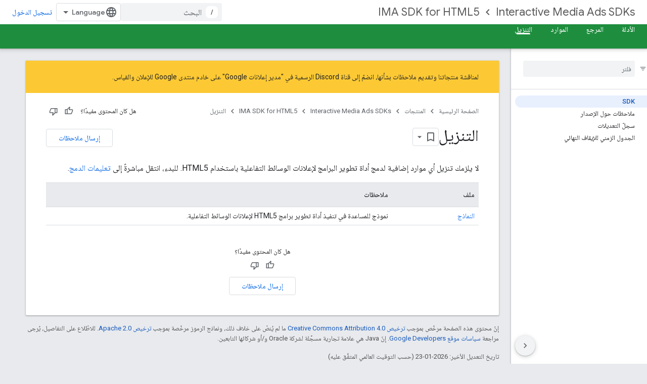

--- FILE ---
content_type: text/html; charset=utf-8
request_url: https://developers-dot-devsite-v2-prod.appspot.com/interactive-media-ads/docs/sdks/html5/client-side/download?authuser=0&%3Bhl=ar&hl=ar
body_size: 14696
content:









<!doctype html>
<html 
      lang="ar-x-mtfrom-en"
      dir="rtl">
  <head>
    <meta name="google-signin-client-id" content="721724668570-nbkv1cfusk7kk4eni4pjvepaus73b13t.apps.googleusercontent.com"><meta name="google-signin-scope"
          content="profile email https://www.googleapis.com/auth/developerprofiles https://www.googleapis.com/auth/developerprofiles.award https://www.googleapis.com/auth/devprofiles.full_control.firstparty"><meta property="og:site_name" content="Google for Developers">
    <meta property="og:type" content="website"><meta name="robots" content="noindex"><meta name="theme-color" content="#1e8e3e"><meta charset="utf-8">
    <meta content="IE=Edge" http-equiv="X-UA-Compatible">
    <meta name="viewport" content="width=device-width, initial-scale=1">
    

    <link rel="manifest" href="/_pwa/developers/manifest.json"
          crossorigin="use-credentials">
    <link rel="preconnect" href="//www.gstatic.com" crossorigin>
    <link rel="preconnect" href="//fonts.gstatic.com" crossorigin>
    <link rel="preconnect" href="//fonts.googleapis.com" crossorigin>
    <link rel="preconnect" href="//apis.google.com" crossorigin>
    <link rel="preconnect" href="//www.google-analytics.com" crossorigin><link rel="stylesheet" href="//fonts.googleapis.com/css?family=Google+Sans:400,500|Roboto:400,400italic,500,500italic,700,700italic|Roboto+Mono:400,500,700&display=swap">
      <link rel="stylesheet"
            href="//fonts.googleapis.com/css2?family=Material+Icons&family=Material+Symbols+Outlined&display=block"><link rel="stylesheet" href="//fonts.googleapis.com/earlyaccess/notonaskharabic.css"><link rel="stylesheet" href="https://www.gstatic.com/devrel-devsite/prod/v5f5028bd8220352863507a1bacc6e2ea79a725fdb2dd736f205c6da16a3d00d1/developers/css/app.css">
      <link rel="shortcut icon" href="https://www.gstatic.com/devrel-devsite/prod/v5f5028bd8220352863507a1bacc6e2ea79a725fdb2dd736f205c6da16a3d00d1/developers/images/favicon-new.png">
    <link rel="apple-touch-icon" href="https://www.gstatic.com/devrel-devsite/prod/v5f5028bd8220352863507a1bacc6e2ea79a725fdb2dd736f205c6da16a3d00d1/developers/images/touchicon-180-new.png"><link rel="canonical" href="https://developers.google.com/interactive-media-ads/docs/sdks/html5/client-side/download?hl=ar">
      <link rel="dns-prefetch" href="//developers-dot-devsite-v2-prod.appspot.com"><link rel="search" type="application/opensearchdescription+xml"
            title="Google for Developers" href="https://developers-dot-devsite-v2-prod.appspot.com/s/opensearch.xml?authuser=0&amp;hl=ar">
      <link rel="alternate" hreflang="en"
          href="https://developers.google.com/interactive-media-ads/docs/sdks/html5/client-side/download" /><link rel="alternate" hreflang="x-default" href="https://developers.google.com/interactive-media-ads/docs/sdks/html5/client-side/download" /><link rel="alternate" hreflang="ar"
          href="https://developers.google.com/interactive-media-ads/docs/sdks/html5/client-side/download?hl=ar" /><link rel="alternate" hreflang="bn"
          href="https://developers.google.com/interactive-media-ads/docs/sdks/html5/client-side/download?hl=bn" /><link rel="alternate" hreflang="zh-Hans"
          href="https://developers.google.com/interactive-media-ads/docs/sdks/html5/client-side/download?hl=zh-cn" /><link rel="alternate" hreflang="zh-Hant"
          href="https://developers.google.com/interactive-media-ads/docs/sdks/html5/client-side/download?hl=zh-tw" /><link rel="alternate" hreflang="fa"
          href="https://developers.google.com/interactive-media-ads/docs/sdks/html5/client-side/download?hl=fa" /><link rel="alternate" hreflang="fr"
          href="https://developers.google.com/interactive-media-ads/docs/sdks/html5/client-side/download?hl=fr" /><link rel="alternate" hreflang="de"
          href="https://developers.google.com/interactive-media-ads/docs/sdks/html5/client-side/download?hl=de" /><link rel="alternate" hreflang="he"
          href="https://developers.google.com/interactive-media-ads/docs/sdks/html5/client-side/download?hl=he" /><link rel="alternate" hreflang="hi"
          href="https://developers.google.com/interactive-media-ads/docs/sdks/html5/client-side/download?hl=hi" /><link rel="alternate" hreflang="id"
          href="https://developers.google.com/interactive-media-ads/docs/sdks/html5/client-side/download?hl=id" /><link rel="alternate" hreflang="it"
          href="https://developers.google.com/interactive-media-ads/docs/sdks/html5/client-side/download?hl=it" /><link rel="alternate" hreflang="ja"
          href="https://developers.google.com/interactive-media-ads/docs/sdks/html5/client-side/download?hl=ja" /><link rel="alternate" hreflang="ko"
          href="https://developers.google.com/interactive-media-ads/docs/sdks/html5/client-side/download?hl=ko" /><link rel="alternate" hreflang="pl"
          href="https://developers.google.com/interactive-media-ads/docs/sdks/html5/client-side/download?hl=pl" /><link rel="alternate" hreflang="pt-BR"
          href="https://developers.google.com/interactive-media-ads/docs/sdks/html5/client-side/download?hl=pt-br" /><link rel="alternate" hreflang="ru"
          href="https://developers.google.com/interactive-media-ads/docs/sdks/html5/client-side/download?hl=ru" /><link rel="alternate" hreflang="es-419"
          href="https://developers.google.com/interactive-media-ads/docs/sdks/html5/client-side/download?hl=es-419" /><link rel="alternate" hreflang="th"
          href="https://developers.google.com/interactive-media-ads/docs/sdks/html5/client-side/download?hl=th" /><link rel="alternate" hreflang="tr"
          href="https://developers.google.com/interactive-media-ads/docs/sdks/html5/client-side/download?hl=tr" /><link rel="alternate" hreflang="vi"
          href="https://developers.google.com/interactive-media-ads/docs/sdks/html5/client-side/download?hl=vi" /><title>التنزيل &nbsp;|&nbsp; IMA SDK for HTML5 &nbsp;|&nbsp; Google for Developers</title>

<meta property="og:title" content="التنزيل &nbsp;|&nbsp; IMA SDK for HTML5 &nbsp;|&nbsp; Google for Developers"><meta property="og:url" content="https://developers.google.com/interactive-media-ads/docs/sdks/html5/client-side/download?hl=ar"><meta property="og:image" content="https://www.gstatic.com/devrel-devsite/prod/v5f5028bd8220352863507a1bacc6e2ea79a725fdb2dd736f205c6da16a3d00d1/developers/images/opengraph/google-green.png">
  <meta property="og:image:width" content="1200">
  <meta property="og:image:height" content="675"><meta property="og:locale" content="ar"><meta name="twitter:card" content="summary_large_image"><script type="application/ld+json">
  {
    "@context": "https://schema.org",
    "@type": "Article",
    
    "headline": "التنزيل"
  }
</script><script type="application/ld+json">
  {
    "@context": "https://schema.org",
    "@type": "BreadcrumbList",
    "itemListElement": [{
      "@type": "ListItem",
      "position": 1,
      "name": "Interactive Media Ads SDKs",
      "item": "https://developers.google.com/interactive-media-ads"
    },{
      "@type": "ListItem",
      "position": 2,
      "name": "IMA SDK for HTML5",
      "item": "https://developers.google.com/interactive-media-ads/docs/sdks/html5/client-side/get-started"
    },{
      "@type": "ListItem",
      "position": 3,
      "name": "التنزيل",
      "item": "https://developers.google.com/interactive-media-ads/docs/sdks/html5/client-side/download"
    }]
  }
  </script><link rel="alternate machine-translated-from" hreflang="en"
        href="https://developers-dot-devsite-v2-prod.appspot.com/interactive-media-ads/docs/sdks/html5/client-side/download?hl=en&amp;authuser=0">
  
    
    
    
  

    
      <link rel="stylesheet" href="/extras.css"></head>
  <body class="color-scheme--light"
        template="page"
        theme="google-green"
        type="article"
        
        
        
        layout="docs"
        
        
        
        
        
        display-toc
        pending>
  
    <devsite-progress type="indeterminate" id="app-progress"></devsite-progress>
  
  
    <a href="#main-content" class="skip-link button">
      
      التخطّي إلى المحتوى الرئيسي
    </a>
    <section class="devsite-wrapper">
      <devsite-cookie-notification-bar></devsite-cookie-notification-bar><devsite-header role="banner">
  
    





















<div class="devsite-header--inner" data-nosnippet>
  <div class="devsite-top-logo-row-wrapper-wrapper">
    <div class="devsite-top-logo-row-wrapper">
      <div class="devsite-top-logo-row">
        <button type="button" id="devsite-hamburger-menu"
          class="devsite-header-icon-button button-flat material-icons gc-analytics-event"
          data-category="Site-Wide Custom Events"
          data-label="Navigation menu button"
          visually-hidden
          aria-label="فتح القائمة">
        </button>
        
<div class="devsite-product-name-wrapper">

  
    
  



  
  
  <span class="devsite-product-name">
    <ul class="devsite-breadcrumb-list"
  
    aria-label="شريط التنقل للمنتج">
  
  <li class="devsite-breadcrumb-item
             ">
    
    
    
      
      
        
  <a href="https://developers-dot-devsite-v2-prod.appspot.com/interactive-media-ads?authuser=0&amp;hl=ar"
      
        class="devsite-breadcrumb-link gc-analytics-event"
      
        data-category="Site-Wide Custom Events"
      
        data-label="Upper Header"
      
        data-value="1"
      
        track-type="globalNav"
      
        track-name="breadcrumb"
      
        track-metadata-position="1"
      
        track-metadata-eventdetail="Interactive Media Ads SDKs"
      
    >
    
          Interactive Media Ads SDKs
        
  </a>
  
      
    
  </li>
  
  <li class="devsite-breadcrumb-item
             ">
    
      
      <div class="devsite-breadcrumb-guillemet material-icons" aria-hidden="true"></div>
    
    
    
      
        
  <a href="https://developers-dot-devsite-v2-prod.appspot.com/interactive-media-ads/docs/sdks/html5/client-side/get-started?authuser=0&amp;hl=ar"
      
        class="devsite-breadcrumb-link gc-analytics-event"
      
        data-category="Site-Wide Custom Events"
      
        data-label="Upper Header"
      
        data-value="2"
      
        track-type="globalNav"
      
        track-name="breadcrumb"
      
        track-metadata-position="2"
      
        track-metadata-eventdetail="IMA SDK for HTML5"
      
    >
    
          IMA SDK for HTML5
        
  </a>
  
      
    
  </li>
  
</ul>
  </span>

</div>
        <div class="devsite-top-logo-row-middle">
          <div class="devsite-header-upper-tabs">
            
           </div>
          
<devsite-search
    enable-signin
    enable-search
    enable-suggestions
      enable-query-completion
    
    enable-search-summaries
    project-name="IMA SDK for HTML5"
    tenant-name="Google for Developers"
    project-scope="/interactive-media-ads/docs/sdks/html5/client-side/get-started"
    url-scoped="https://developers-dot-devsite-v2-prod.appspot.com/s/results/interactive-media-ads/docs/sdks/html5/client-side/get-started?authuser=0&amp;hl=ar"
    
    
    
    >
  <form class="devsite-search-form" action="https://developers-dot-devsite-v2-prod.appspot.com/s/results?authuser=0&amp;hl=ar" method="GET">
    <div class="devsite-search-container">
      <button type="button"
              search-open
              class="devsite-search-button devsite-header-icon-button button-flat material-icons"
              
              aria-label="فتح مربّع البحث"></button>
      <div class="devsite-searchbox">
        <input
          aria-activedescendant=""
          aria-autocomplete="list"
          
          aria-label="البحث"
          aria-expanded="false"
          aria-haspopup="listbox"
          autocomplete="off"
          class="devsite-search-field devsite-search-query"
          name="q"
          
          placeholder="البحث"
          role="combobox"
          type="text"
          value=""
          >
          <div class="devsite-search-image material-icons" aria-hidden="true">
            
              <svg class="devsite-search-ai-image" width="24" height="24" viewBox="0 0 24 24" fill="none" xmlns="http://www.w3.org/2000/svg">
                  <g clip-path="url(#clip0_6641_386)">
                    <path d="M19.6 21L13.3 14.7C12.8 15.1 12.225 15.4167 11.575 15.65C10.925 15.8833 10.2333 16 9.5 16C7.68333 16 6.14167 15.375 4.875 14.125C3.625 12.8583 3 11.3167 3 9.5C3 7.68333 3.625 6.15 4.875 4.9C6.14167 3.63333 7.68333 3 9.5 3C10.0167 3 10.5167 3.05833 11 3.175C11.4833 3.275 11.9417 3.43333 12.375 3.65L10.825 5.2C10.6083 5.13333 10.3917 5.08333 10.175 5.05C9.95833 5.01667 9.73333 5 9.5 5C8.25 5 7.18333 5.44167 6.3 6.325C5.43333 7.19167 5 8.25 5 9.5C5 10.75 5.43333 11.8167 6.3 12.7C7.18333 13.5667 8.25 14 9.5 14C10.6667 14 11.6667 13.625 12.5 12.875C13.35 12.1083 13.8417 11.15 13.975 10H15.975C15.925 10.6333 15.7833 11.2333 15.55 11.8C15.3333 12.3667 15.05 12.8667 14.7 13.3L21 19.6L19.6 21ZM17.5 12C17.5 10.4667 16.9667 9.16667 15.9 8.1C14.8333 7.03333 13.5333 6.5 12 6.5C13.5333 6.5 14.8333 5.96667 15.9 4.9C16.9667 3.83333 17.5 2.53333 17.5 0.999999C17.5 2.53333 18.0333 3.83333 19.1 4.9C20.1667 5.96667 21.4667 6.5 23 6.5C21.4667 6.5 20.1667 7.03333 19.1 8.1C18.0333 9.16667 17.5 10.4667 17.5 12Z" fill="#5F6368"/>
                  </g>
                <defs>
                <clipPath id="clip0_6641_386">
                <rect width="24" height="24" fill="white"/>
                </clipPath>
                </defs>
              </svg>
            
          </div>
          <div class="devsite-search-shortcut-icon-container" aria-hidden="true">
            <kbd class="devsite-search-shortcut-icon">/</kbd>
          </div>
      </div>
    </div>
  </form>
  <button type="button"
          search-close
          class="devsite-search-button devsite-header-icon-button button-flat material-icons"
          
          aria-label="إغلاق مربّع البحث"></button>
</devsite-search>

        </div>

        

          

          

          

          
<devsite-language-selector>
  <ul role="presentation">
    
    
    <li role="presentation">
      <a role="menuitem" lang="en"
        >English</a>
    </li>
    
    <li role="presentation">
      <a role="menuitem" lang="de"
        >Deutsch</a>
    </li>
    
    <li role="presentation">
      <a role="menuitem" lang="es"
        >Español</a>
    </li>
    
    <li role="presentation">
      <a role="menuitem" lang="es_419"
        >Español – América Latina</a>
    </li>
    
    <li role="presentation">
      <a role="menuitem" lang="fr"
        >Français</a>
    </li>
    
    <li role="presentation">
      <a role="menuitem" lang="id"
        >Indonesia</a>
    </li>
    
    <li role="presentation">
      <a role="menuitem" lang="it"
        >Italiano</a>
    </li>
    
    <li role="presentation">
      <a role="menuitem" lang="pl"
        >Polski</a>
    </li>
    
    <li role="presentation">
      <a role="menuitem" lang="pt_br"
        >Português – Brasil</a>
    </li>
    
    <li role="presentation">
      <a role="menuitem" lang="vi"
        >Tiếng Việt</a>
    </li>
    
    <li role="presentation">
      <a role="menuitem" lang="tr"
        >Türkçe</a>
    </li>
    
    <li role="presentation">
      <a role="menuitem" lang="ru"
        >Русский</a>
    </li>
    
    <li role="presentation">
      <a role="menuitem" lang="he"
        >עברית</a>
    </li>
    
    <li role="presentation">
      <a role="menuitem" lang="ar"
        >العربيّة</a>
    </li>
    
    <li role="presentation">
      <a role="menuitem" lang="fa"
        >فارسی</a>
    </li>
    
    <li role="presentation">
      <a role="menuitem" lang="hi"
        >हिंदी</a>
    </li>
    
    <li role="presentation">
      <a role="menuitem" lang="bn"
        >বাংলা</a>
    </li>
    
    <li role="presentation">
      <a role="menuitem" lang="th"
        >ภาษาไทย</a>
    </li>
    
    <li role="presentation">
      <a role="menuitem" lang="zh_cn"
        >中文 – 简体</a>
    </li>
    
    <li role="presentation">
      <a role="menuitem" lang="zh_tw"
        >中文 – 繁體</a>
    </li>
    
    <li role="presentation">
      <a role="menuitem" lang="ja"
        >日本語</a>
    </li>
    
    <li role="presentation">
      <a role="menuitem" lang="ko"
        >한국어</a>
    </li>
    
  </ul>
</devsite-language-selector>


          

        

        
          <devsite-user 
                        
                        
                          enable-profiles
                        
                        
                          fp-auth
                        
                        id="devsite-user">
            
              
              <span class="button devsite-top-button" aria-hidden="true" visually-hidden>تسجيل الدخول</span>
            
          </devsite-user>
        
        
        
      </div>
    </div>
  </div>



  <div class="devsite-collapsible-section
    ">
    <div class="devsite-header-background">
      
        
      
      
        <div class="devsite-doc-set-nav-row">
          
          
            
            
  <devsite-tabs class="lower-tabs">

    <nav class="devsite-tabs-wrapper" aria-label="علامات التبويب السفلية">
      
        
          <tab  >
            
    <a href="https://developers-dot-devsite-v2-prod.appspot.com/interactive-media-ads/docs/sdks/html5/client-side/get-started?authuser=0&amp;hl=ar"
    class="devsite-tabs-content gc-analytics-event "
      track-metadata-eventdetail="https://developers-dot-devsite-v2-prod.appspot.com/interactive-media-ads/docs/sdks/html5/client-side/get-started?authuser=0&amp;hl=ar"
    
       track-type="nav"
       track-metadata-position="nav - الأدلة"
       track-metadata-module="primary nav"
       
       
         
           data-category="Site-Wide Custom Events"
         
           data-label="Tab: الأدلة"
         
           track-name="الأدلة"
         
       >
    الأدلة
  
    </a>
    
  
          </tab>
        
      
        
          <tab  >
            
    <a href="https://developers-dot-devsite-v2-prod.appspot.com/interactive-media-ads/docs/sdks/html5/client-side/reference/namespace/google.ima?authuser=0&amp;hl=ar"
    class="devsite-tabs-content gc-analytics-event "
      track-metadata-eventdetail="https://developers-dot-devsite-v2-prod.appspot.com/interactive-media-ads/docs/sdks/html5/client-side/reference/namespace/google.ima?authuser=0&amp;hl=ar"
    
       track-type="nav"
       track-metadata-position="nav - المرجع"
       track-metadata-module="primary nav"
       
       
         
           data-category="Site-Wide Custom Events"
         
           data-label="Tab: المرجع"
         
           track-name="المرجع"
         
       >
    المرجع
  
    </a>
    
  
          </tab>
        
      
        
          <tab  >
            
    <a href="https://developers-dot-devsite-v2-prod.appspot.com/interactive-media-ads/docs/sdks/html5/client-side/resources?authuser=0&amp;hl=ar"
    class="devsite-tabs-content gc-analytics-event "
      track-metadata-eventdetail="https://developers-dot-devsite-v2-prod.appspot.com/interactive-media-ads/docs/sdks/html5/client-side/resources?authuser=0&amp;hl=ar"
    
       track-type="nav"
       track-metadata-position="nav - الموارد"
       track-metadata-module="primary nav"
       
       
         
           data-category="Site-Wide Custom Events"
         
           data-label="Tab: الموارد"
         
           track-name="الموارد"
         
       >
    الموارد
  
    </a>
    
  
          </tab>
        
      
        
          <tab  class="devsite-active">
            
    <a href="https://developers-dot-devsite-v2-prod.appspot.com/interactive-media-ads/docs/sdks/html5/client-side/download?authuser=0&amp;hl=ar"
    class="devsite-tabs-content gc-analytics-event "
      track-metadata-eventdetail="https://developers-dot-devsite-v2-prod.appspot.com/interactive-media-ads/docs/sdks/html5/client-side/download?authuser=0&amp;hl=ar"
    
       track-type="nav"
       track-metadata-position="nav - التنزيل"
       track-metadata-module="primary nav"
       aria-label="التنزيل, selected" 
       
         
           data-category="Site-Wide Custom Events"
         
           data-label="Tab: التنزيل"
         
           track-name="التنزيل"
         
       >
    التنزيل
  
    </a>
    
  
          </tab>
        
      
    </nav>

  </devsite-tabs>

          
          
        </div>
      
    </div>
  </div>

</div>



  
</devsite-header>
      <devsite-book-nav scrollbars >
        
          





















<div class="devsite-book-nav-filter"
     >
  <span class="filter-list-icon material-icons" aria-hidden="true"></span>
  <input type="text"
         placeholder="فلتر"
         
         aria-label="إدخال نص لفلترة النتائج"
         role="searchbox">
  
  <span class="filter-clear-button hidden"
        data-title="محو الفلتر"
        aria-label="محو الفلتر"
        role="button"
        tabindex="0"></span>
</div>

<nav class="devsite-book-nav devsite-nav nocontent"
     aria-label="القائمة الجانبية">
  <div class="devsite-mobile-header">
    <button type="button"
            id="devsite-close-nav"
            class="devsite-header-icon-button button-flat material-icons gc-analytics-event"
            data-category="Site-Wide Custom Events"
            data-label="Close navigation"
            aria-label="إغلاق قائمة التنقل">
    </button>
    <div class="devsite-product-name-wrapper">

  
    
  


  
      <span class="devsite-product-name">
        
        
        <ul class="devsite-breadcrumb-list"
  
    aria-label="شريط التنقل في قسم العنوان العلوي">
  
  <li class="devsite-breadcrumb-item
             ">
    
    
    
      
      
        
  <a href="https://developers-dot-devsite-v2-prod.appspot.com/interactive-media-ads?authuser=0&amp;hl=ar"
      
        class="devsite-breadcrumb-link gc-analytics-event"
      
        data-category="Site-Wide Custom Events"
      
        data-label="Upper Header"
      
        data-value="1"
      
        track-type="globalNav"
      
        track-name="breadcrumb"
      
        track-metadata-position="1"
      
        track-metadata-eventdetail="Interactive Media Ads SDKs"
      
    >
    
          Interactive Media Ads SDKs
        
  </a>
  
      
    
  </li>
  
  <li class="devsite-breadcrumb-item
             ">
    
      
      <div class="devsite-breadcrumb-guillemet material-icons" aria-hidden="true"></div>
    
    
    
      
        
  <a href="https://developers-dot-devsite-v2-prod.appspot.com/interactive-media-ads/docs/sdks/html5/client-side/get-started?authuser=0&amp;hl=ar"
      
        class="devsite-breadcrumb-link gc-analytics-event"
      
        data-category="Site-Wide Custom Events"
      
        data-label="Upper Header"
      
        data-value="2"
      
        track-type="globalNav"
      
        track-name="breadcrumb"
      
        track-metadata-position="2"
      
        track-metadata-eventdetail="IMA SDK for HTML5"
      
    >
    
          IMA SDK for HTML5
        
  </a>
  
      
    
  </li>
  
</ul>
      </span>
    

</div>
  </div>

  <div class="devsite-book-nav-wrapper">
    <div class="devsite-mobile-nav-top">
      
        <ul class="devsite-nav-list">
          
            
<li class="devsite-nav-item">

  
  <a href="/interactive-media-ads/docs/sdks/html5/client-side/get-started"
    
       class="devsite-nav-title gc-analytics-event
              devsite-nav-has-children
              "
    

    
      
        data-category="Site-Wide Custom Events"
      
        data-label="Tab: الأدلة"
      
        track-name="الأدلة"
      
    
     data-category="Site-Wide Custom Events"
     data-label="Responsive Tab: الأدلة"
     track-type="navMenu"
     track-metadata-eventDetail="globalMenu"
     track-metadata-position="nav">
  
    <span class="devsite-nav-text" tooltip >
      الأدلة
   </span>
    
    <span class="devsite-nav-icon material-icons" data-icon="forward"
          >
    </span>
    
  
  </a>
  

</li>

          
            
<li class="devsite-nav-item">

  
  <a href="/interactive-media-ads/docs/sdks/html5/client-side/reference/namespace/google.ima"
    
       class="devsite-nav-title gc-analytics-event
              devsite-nav-has-children
              "
    

    
      
        data-category="Site-Wide Custom Events"
      
        data-label="Tab: المرجع"
      
        track-name="المرجع"
      
    
     data-category="Site-Wide Custom Events"
     data-label="Responsive Tab: المرجع"
     track-type="navMenu"
     track-metadata-eventDetail="globalMenu"
     track-metadata-position="nav">
  
    <span class="devsite-nav-text" tooltip >
      المرجع
   </span>
    
    <span class="devsite-nav-icon material-icons" data-icon="forward"
          >
    </span>
    
  
  </a>
  

</li>

          
            
<li class="devsite-nav-item">

  
  <a href="/interactive-media-ads/docs/sdks/html5/client-side/resources"
    
       class="devsite-nav-title gc-analytics-event
              devsite-nav-has-children
              "
    

    
      
        data-category="Site-Wide Custom Events"
      
        data-label="Tab: الموارد"
      
        track-name="الموارد"
      
    
     data-category="Site-Wide Custom Events"
     data-label="Responsive Tab: الموارد"
     track-type="navMenu"
     track-metadata-eventDetail="globalMenu"
     track-metadata-position="nav">
  
    <span class="devsite-nav-text" tooltip >
      الموارد
   </span>
    
    <span class="devsite-nav-icon material-icons" data-icon="forward"
          >
    </span>
    
  
  </a>
  

</li>

          
            
<li class="devsite-nav-item">

  
  <a href="/interactive-media-ads/docs/sdks/html5/client-side/download"
    
       class="devsite-nav-title gc-analytics-event
              devsite-nav-has-children
              devsite-nav-active"
    

    
      
        data-category="Site-Wide Custom Events"
      
        data-label="Tab: التنزيل"
      
        track-name="التنزيل"
      
    
     data-category="Site-Wide Custom Events"
     data-label="Responsive Tab: التنزيل"
     track-type="navMenu"
     track-metadata-eventDetail="globalMenu"
     track-metadata-position="nav">
  
    <span class="devsite-nav-text" tooltip >
      التنزيل
   </span>
    
    <span class="devsite-nav-icon material-icons" data-icon="forward"
          >
    </span>
    
  
  </a>
  

</li>

          
          
          
        </ul>
      
    </div>
    
      <div class="devsite-mobile-nav-bottom">
        
          
          <ul class="devsite-nav-list" menu="_book">
            <li class="devsite-nav-item"><a href="/interactive-media-ads/docs/sdks/html5/client-side/download"
        class="devsite-nav-title gc-analytics-event"
        data-category="Site-Wide Custom Events"
        data-label="Book nav link, pathname: /interactive-media-ads/docs/sdks/html5/client-side/download"
        track-type="bookNav"
        track-name="click"
        track-metadata-eventdetail="/interactive-media-ads/docs/sdks/html5/client-side/download"
      ><span class="devsite-nav-text" tooltip>SDK</span></a></li>

  <li class="devsite-nav-item"><a href="/interactive-media-ads/docs/sdks/html5/client-side/release-notes"
        class="devsite-nav-title gc-analytics-event"
        data-category="Site-Wide Custom Events"
        data-label="Book nav link, pathname: /interactive-media-ads/docs/sdks/html5/client-side/release-notes"
        track-type="bookNav"
        track-name="click"
        track-metadata-eventdetail="/interactive-media-ads/docs/sdks/html5/client-side/release-notes"
      ><span class="devsite-nav-text" tooltip>ملاحظات حول الإصدار</span></a></li>

  <li class="devsite-nav-item"><a href="/interactive-media-ads/docs/sdks/html5/client-side/versions"
        class="devsite-nav-title gc-analytics-event"
        data-category="Site-Wide Custom Events"
        data-label="Book nav link, pathname: /interactive-media-ads/docs/sdks/html5/client-side/versions"
        track-type="bookNav"
        track-name="click"
        track-metadata-eventdetail="/interactive-media-ads/docs/sdks/html5/client-side/versions"
      ><span class="devsite-nav-text" tooltip>سجلّ التعديلات</span></a></li>

  <li class="devsite-nav-item"><a href="/interactive-media-ads/docs/sdks/html5/client-side/deprecation"
        class="devsite-nav-title gc-analytics-event"
        data-category="Site-Wide Custom Events"
        data-label="Book nav link, pathname: /interactive-media-ads/docs/sdks/html5/client-side/deprecation"
        track-type="bookNav"
        track-name="click"
        track-metadata-eventdetail="/interactive-media-ads/docs/sdks/html5/client-side/deprecation"
      ><span class="devsite-nav-text" tooltip>الجدول الزمني للإيقاف النهائي</span></a></li>
          </ul>
        
        
        
          
    
  
    
  
    
  
    
  
        
      </div>
    
  </div>
</nav>
        
      </devsite-book-nav>
      <section id="gc-wrapper">
        <main role="main" id="main-content" class="devsite-main-content"
            
              has-book-nav
              has-sidebar
            >
          <div class="devsite-sidebar">
            <div class="devsite-sidebar-content">
                
                <devsite-toc class="devsite-nav"
                            role="navigation"
                            aria-label="على هذه الصفحة"
                            depth="2"
                            scrollbars
                  ></devsite-toc>
                <devsite-recommendations-sidebar class="nocontent devsite-nav">
                </devsite-recommendations-sidebar>
            </div>
          </div>
          <devsite-content>
            
              












<article class="devsite-article">
  
  
  
    <div class="devsite-banner devsite-banner-announcement nocontent"
      
        
    background="google-yellow"
  
      >
      <div class="devsite-banner-message">
        <div class="devsite-banner-message-text">
          
    لمناقشة منتجاتنا وتقديم ملاحظات بشأنها، انضمّ إلى قناة Discord الرسمية في "مدير إعلانات Google" على خادم <a href="//goo.gle/google-ad-manager-discord">منتدى Google للإعلان والقياس</a>.

  
        </div>
      </div>
    </div>
  
  
  

  <div class="devsite-article-meta nocontent" role="navigation">
    
    
    <ul class="devsite-breadcrumb-list"
  
    aria-label="شريط التنقّل">
  
  <li class="devsite-breadcrumb-item
             ">
    
    
    
      
        
  <a href="https://developers-dot-devsite-v2-prod.appspot.com/?authuser=0&amp%3Bhl=ar&hl=ar"
      
        class="devsite-breadcrumb-link gc-analytics-event"
      
        data-category="Site-Wide Custom Events"
      
        data-label="Breadcrumbs"
      
        data-value="1"
      
        track-type="globalNav"
      
        track-name="breadcrumb"
      
        track-metadata-position="1"
      
        track-metadata-eventdetail=""
      
    >
    
          الصفحة الرئيسية
        
  </a>
  
      
    
  </li>
  
  <li class="devsite-breadcrumb-item
             ">
    
      
      <div class="devsite-breadcrumb-guillemet material-icons" aria-hidden="true"></div>
    
    
    
      
        
  <a href="https://developers-dot-devsite-v2-prod.appspot.com/products?authuser=0&amp%3Bhl=ar&hl=ar"
      
        class="devsite-breadcrumb-link gc-analytics-event"
      
        data-category="Site-Wide Custom Events"
      
        data-label="Breadcrumbs"
      
        data-value="2"
      
        track-type="globalNav"
      
        track-name="breadcrumb"
      
        track-metadata-position="2"
      
        track-metadata-eventdetail=""
      
    >
    
          المنتجات
        
  </a>
  
      
    
  </li>
  
  <li class="devsite-breadcrumb-item
             ">
    
      
      <div class="devsite-breadcrumb-guillemet material-icons" aria-hidden="true"></div>
    
    
    
      
        
  <a href="https://developers-dot-devsite-v2-prod.appspot.com/interactive-media-ads?authuser=0&amp%3Bhl=ar&hl=ar"
      
        class="devsite-breadcrumb-link gc-analytics-event"
      
        data-category="Site-Wide Custom Events"
      
        data-label="Breadcrumbs"
      
        data-value="3"
      
        track-type="globalNav"
      
        track-name="breadcrumb"
      
        track-metadata-position="3"
      
        track-metadata-eventdetail="Interactive Media Ads SDKs"
      
    >
    
          Interactive Media Ads SDKs
        
  </a>
  
      
    
  </li>
  
  <li class="devsite-breadcrumb-item
             ">
    
      
      <div class="devsite-breadcrumb-guillemet material-icons" aria-hidden="true"></div>
    
    
    
      
        
  <a href="https://developers-dot-devsite-v2-prod.appspot.com/interactive-media-ads/docs/sdks/html5/client-side/get-started?authuser=0&amp%3Bhl=ar&hl=ar"
      
        class="devsite-breadcrumb-link gc-analytics-event"
      
        data-category="Site-Wide Custom Events"
      
        data-label="Breadcrumbs"
      
        data-value="4"
      
        track-type="globalNav"
      
        track-name="breadcrumb"
      
        track-metadata-position="4"
      
        track-metadata-eventdetail="IMA SDK for HTML5"
      
    >
    
          IMA SDK for HTML5
        
  </a>
  
      
    
  </li>
  
  <li class="devsite-breadcrumb-item
             ">
    
      
      <div class="devsite-breadcrumb-guillemet material-icons" aria-hidden="true"></div>
    
    
    
      
        
  <a href="https://developers-dot-devsite-v2-prod.appspot.com/interactive-media-ads/docs/sdks/html5/client-side/download?authuser=0&amp%3Bhl=ar&hl=ar"
      
        class="devsite-breadcrumb-link gc-analytics-event"
      
        data-category="Site-Wide Custom Events"
      
        data-label="Breadcrumbs"
      
        data-value="5"
      
        track-type="globalNav"
      
        track-name="breadcrumb"
      
        track-metadata-position="5"
      
        track-metadata-eventdetail=""
      
    >
    
          التنزيل
        
  </a>
  
      
    
  </li>
  
</ul>
    
      
    <devsite-thumb-rating position="header">
    </devsite-thumb-rating>
  
    
  </div>
  
    <devsite-feedback
  position="header"
  project-name="IMA SDK for HTML5"
  product-id="82128"
  bucket="InteractiveMediaAds"
  context=""
  version="t-devsite-webserver-20260120-r00-rc00.474885669629116411"
  data-label="Send Feedback Button"
  track-type="feedback"
  track-name="sendFeedbackLink"
  track-metadata-position="header"
  class="nocontent"
  
  
    project-feedback-url="//groups.google.com/forum/?fromgroups#!forum/ima-sdk"
  
  
    project-icon="https://www.gstatic.com/devrel-devsite/prod/v5f5028bd8220352863507a1bacc6e2ea79a725fdb2dd736f205c6da16a3d00d1/developers/images/touchicon-180-new.png"
  
  
    project-support-url="//groups.google.com/forum/?authuser=0&amp;hl=ar#!forum/ima-sdk"
  
  
  >

  <button>
  
    
    إرسال ملاحظات
  
  </button>
</devsite-feedback>
  
    <h1 class="devsite-page-title" tabindex="-1">
      التنزيل<devsite-actions hidden data-nosnippet><devsite-feature-tooltip
      ack-key="AckCollectionsBookmarkTooltipDismiss"
      analytics-category="Site-Wide Custom Events"
      analytics-action-show="Callout Profile displayed"
      analytics-action-close="Callout Profile dismissed"
      analytics-label="Create Collection Callout"
      class="devsite-page-bookmark-tooltip nocontent"
      dismiss-button="true"
      id="devsite-collections-dropdown"
      
      dismiss-button-text="إغلاق"

      
      close-button-text="حسنًا">

    
    
      <devsite-bookmark></devsite-bookmark>
    

    <span slot="popout-heading">
      
      تنظيم صفحاتك في مجموعات
    </span>
    <span slot="popout-contents">
      
      يمكنك حفظ المحتوى وتصنيفه حسب إعداداتك المفضّلة.
    </span>
  </devsite-feature-tooltip></devsite-actions>
  
      
    </h1>
  <div class="devsite-page-title-meta"><devsite-view-release-notes></devsite-view-release-notes></div>
  

  <devsite-toc class="devsite-nav"
    depth="2"
    devsite-toc-embedded
    >
  </devsite-toc>
  
    
    <devsite-recommendations-dropdown class="nocontent"></devsite-recommendations-dropdown>
    
  <div class="devsite-article-body clearfix
  ">

  
    
    
    




<p>لا يلزمك تنزيل أي موارد إضافية لدمج أداة تطوير البرامج لإعلانات الوسائط التفاعلية باستخدام HTML5.
  للبدء، انتقل مباشرةً إلى
<a href="https://developers-dot-devsite-v2-prod.appspot.com/interactive-media-ads/docs/sdks/html5/client-side?authuser=0&hl=ar">تعليمات الدمج</a>.</p>
<table>
  <tbody><tr>
    <th width="20%">ملف</th>
    <th>ملاحظات</th>
  </tr>
  <tr>
    <td>
      <a href="//github.com/googleads/googleads-ima-html5/releases">النماذج</a>
    </td>
    <td>نموذج للمساعدة في تنفيذ أداة تطوير برامج HTML5 لإعلانات الوسائط التفاعلية.</td>
  </tr>
</tbody></table>


  

  

  
    <devsite-hats-survey class="nocontent"
      hats-id="owjjcxgU0LHkahqinNfT0WWbZcRq"
      listnr-id="82128"></devsite-hats-survey>
  
</div>

  
    
      <devsite-recommendations display="in-page" hidden yield>
      </devsite-recommendations>
    
    
      
    <devsite-thumb-rating position="footer">
    </devsite-thumb-rating>
  
       
         <devsite-feedback
  position="footer"
  project-name="IMA SDK for HTML5"
  product-id="82128"
  bucket="InteractiveMediaAds"
  context=""
  version="t-devsite-webserver-20260120-r00-rc00.474885669629116411"
  data-label="Send Feedback Button"
  track-type="feedback"
  track-name="sendFeedbackLink"
  track-metadata-position="footer"
  class="nocontent"
  
  
    project-feedback-url="//groups.google.com/forum/?fromgroups#!forum/ima-sdk"
  
  
    project-icon="https://www.gstatic.com/devrel-devsite/prod/v5f5028bd8220352863507a1bacc6e2ea79a725fdb2dd736f205c6da16a3d00d1/developers/images/touchicon-180-new.png"
  
  
    project-support-url="//groups.google.com/forum/?authuser=0&amp;hl=ar#!forum/ima-sdk"
  
  
  >

  <button>
  
    
    إرسال ملاحظات
  
  </button>
</devsite-feedback>
       
    
    
      <devsite-recommendations id="recommendations-link" yield></devsite-recommendations>
    
  

  <div class="devsite-floating-action-buttons"></div></article>


<devsite-content-footer class="nocontent">
  <p>إنّ محتوى هذه الصفحة مرخّص بموجب <a href="https://creativecommons.org/licenses/by/4.0/">ترخيص Creative Commons Attribution 4.0‏</a> ما لم يُنصّ على خلاف ذلك، ونماذج الرموز مرخّصة بموجب <a href="https://www.apache.org/licenses/LICENSE-2.0">ترخيص Apache 2.0‏</a>. للاطّلاع على التفاصيل، يُرجى مراجعة <a href="https://developers.google.com/site-policies?authuser=0&hl=ar">سياسات موقع Google Developers‏</a>. إنّ Java هي علامة تجارية مسجَّلة لشركة Oracle و/أو شركائها التابعين.</p>
  <p>تاريخ التعديل الأخير: 2026-01-23 (حسب التوقيت العالمي المتفَّق عليه)</p>
</devsite-content-footer>


<devsite-notification
>
</devsite-notification>


  
<div class="devsite-content-data">
  
    
    
    <template class="devsite-thumb-rating-feedback">
      <devsite-feedback
  position="thumb-rating"
  project-name="IMA SDK for HTML5"
  product-id="82128"
  bucket="InteractiveMediaAds"
  context=""
  version="t-devsite-webserver-20260120-r00-rc00.474885669629116411"
  data-label="Send Feedback Button"
  track-type="feedback"
  track-name="sendFeedbackLink"
  track-metadata-position="thumb-rating"
  class="nocontent"
  
  
    project-feedback-url="//groups.google.com/forum/?fromgroups#!forum/ima-sdk"
  
  
    project-icon="https://www.gstatic.com/devrel-devsite/prod/v5f5028bd8220352863507a1bacc6e2ea79a725fdb2dd736f205c6da16a3d00d1/developers/images/touchicon-180-new.png"
  
  
    project-support-url="//groups.google.com/forum/?authuser=0&amp;hl=ar#!forum/ima-sdk"
  
  
  >

  <button>
  
    هل تريد مشاركة ملاحظاتك معنا؟
  
  </button>
</devsite-feedback>
    </template>
  
  
    <template class="devsite-content-data-template">
      [[["يسهُل فهم المحتوى.","easyToUnderstand","thumb-up"],["ساعَدني المحتوى في حلّ مشكلتي.","solvedMyProblem","thumb-up"],["غير ذلك","otherUp","thumb-up"]],[["لا يحتوي على المعلومات التي أحتاج إليها.","missingTheInformationINeed","thumb-down"],["الخطوات معقدة للغاية / كثيرة جدًا.","tooComplicatedTooManySteps","thumb-down"],["المحتوى قديم.","outOfDate","thumb-down"],["ثمة مشكلة في الترجمة.","translationIssue","thumb-down"],["مشكلة في العيّنات / التعليمات البرمجية","samplesCodeIssue","thumb-down"],["غير ذلك","otherDown","thumb-down"]],["تاريخ التعديل الأخير: 2026-01-23 (حسب التوقيت العالمي المتفَّق عليه)"],[],[]]
    </template>
  
</div>
            
          </devsite-content>
        </main>
        <devsite-footer-promos class="devsite-footer">
          
            
          
        </devsite-footer-promos>
        <devsite-footer-linkboxes class="devsite-footer">
          
            
<nav class="devsite-footer-linkboxes nocontent" aria-label="روابط التذييل">
  
  <ul class="devsite-footer-linkboxes-list">
    
    <li class="devsite-footer-linkbox ">
    <h3 class="devsite-footer-linkbox-heading no-link">التواصل</h3>
      <ul class="devsite-footer-linkbox-list">
        
        <li class="devsite-footer-linkbox-item">
          
          <a href="//googledevelopers.blogspot.com"
             class="devsite-footer-linkbox-link gc-analytics-event"
             data-category="Site-Wide Custom Events"
            
             data-label="Footer Link (index 1)"
            >
            
          
            المدوّنة
          
          </a>
          
          
        </li>
        
        <li class="devsite-footer-linkbox-item">
          
          <a href="https://goo.gle/3FReQXN"
             class="devsite-footer-linkbox-link gc-analytics-event"
             data-category="Site-Wide Custom Events"
            
             data-label="Footer Link (index 2)"
            >
            
          
            Bluesky
          
          </a>
          
          
        </li>
        
        <li class="devsite-footer-linkbox-item">
          
          <a href="https://www.instagram.com/googlefordevs/"
             class="devsite-footer-linkbox-link gc-analytics-event"
             data-category="Site-Wide Custom Events"
            
             data-label="Footer Link (index 3)"
            >
            
          
            Instagram
          
          </a>
          
          
        </li>
        
        <li class="devsite-footer-linkbox-item">
          
          <a href="https://www.linkedin.com/showcase/googledevelopers/"
             class="devsite-footer-linkbox-link gc-analytics-event"
             data-category="Site-Wide Custom Events"
            
             data-label="Footer Link (index 4)"
            >
            
          
            LinkedIn
          
          </a>
          
          
        </li>
        
        <li class="devsite-footer-linkbox-item">
          
          <a href="//twitter.com/googledevs"
             class="devsite-footer-linkbox-link gc-analytics-event"
             data-category="Site-Wide Custom Events"
            
             data-label="Footer Link (index 5)"
            >
            
          
            ‫X ‏(Twitter سابقًا)
          
          </a>
          
          
        </li>
        
        <li class="devsite-footer-linkbox-item">
          
          <a href="//www.youtube.com/user/GoogleDevelopers"
             class="devsite-footer-linkbox-link gc-analytics-event"
             data-category="Site-Wide Custom Events"
            
             data-label="Footer Link (index 6)"
            >
            
              
              
            
          
            YouTube
          
          </a>
          
          
        </li>
        
      </ul>
    </li>
    
    <li class="devsite-footer-linkbox ">
    <h3 class="devsite-footer-linkbox-heading no-link">البرامج</h3>
      <ul class="devsite-footer-linkbox-list">
        
        <li class="devsite-footer-linkbox-item">
          
          <a href="/program"
             class="devsite-footer-linkbox-link gc-analytics-event"
             data-category="Site-Wide Custom Events"
            
             data-label="Footer Link (index 1)"
            >
            
          
            Google Developer Program
          
          </a>
          
          
        </li>
        
        <li class="devsite-footer-linkbox-item">
          
          <a href="/community"
             class="devsite-footer-linkbox-link gc-analytics-event"
             data-category="Site-Wide Custom Events"
            
             data-label="Footer Link (index 2)"
            >
            
          
            Google Developer Groups
          
          </a>
          
          
        </li>
        
        <li class="devsite-footer-linkbox-item">
          
          <a href="/community/experts"
             class="devsite-footer-linkbox-link gc-analytics-event"
             data-category="Site-Wide Custom Events"
            
             data-label="Footer Link (index 3)"
            >
            
          
            Google Developer Experts
          
          </a>
          
          
        </li>
        
        <li class="devsite-footer-linkbox-item">
          
          <a href="/community/accelerators"
             class="devsite-footer-linkbox-link gc-analytics-event"
             data-category="Site-Wide Custom Events"
            
             data-label="Footer Link (index 4)"
            >
            
          
            Accelerators
          
          </a>
          
          
        </li>
        
        <li class="devsite-footer-linkbox-item">
          
          <a href="/community/nvidia"
             class="devsite-footer-linkbox-link gc-analytics-event"
             data-category="Site-Wide Custom Events"
            
             data-label="Footer Link (index 5)"
            >
            
              
              
            
          
            Google Cloud & NVIDIA
          
          </a>
          
          
        </li>
        
      </ul>
    </li>
    
    <li class="devsite-footer-linkbox ">
    <h3 class="devsite-footer-linkbox-heading no-link">وحدات تحكّم المطوّرين</h3>
      <ul class="devsite-footer-linkbox-list">
        
        <li class="devsite-footer-linkbox-item">
          
          <a href="//console.developers.google.com"
             class="devsite-footer-linkbox-link gc-analytics-event"
             data-category="Site-Wide Custom Events"
            
             data-label="Footer Link (index 1)"
            >
            
          
            Google API Console
          
          </a>
          
          
        </li>
        
        <li class="devsite-footer-linkbox-item">
          
          <a href="//console.cloud.google.com"
             class="devsite-footer-linkbox-link gc-analytics-event"
             data-category="Site-Wide Custom Events"
            
             data-label="Footer Link (index 2)"
            >
            
          
            Google Cloud Platform Console
          
          </a>
          
          
        </li>
        
        <li class="devsite-footer-linkbox-item">
          
          <a href="//play.google.com/apps/publish"
             class="devsite-footer-linkbox-link gc-analytics-event"
             data-category="Site-Wide Custom Events"
            
             data-label="Footer Link (index 3)"
            >
            
          
            Google Play Console
          
          </a>
          
          
        </li>
        
        <li class="devsite-footer-linkbox-item">
          
          <a href="//console.firebase.google.com"
             class="devsite-footer-linkbox-link gc-analytics-event"
             data-category="Site-Wide Custom Events"
            
             data-label="Footer Link (index 4)"
            >
            
          
            Firebase Console
          
          </a>
          
          
        </li>
        
        <li class="devsite-footer-linkbox-item">
          
          <a href="//console.actions.google.com"
             class="devsite-footer-linkbox-link gc-analytics-event"
             data-category="Site-Wide Custom Events"
            
             data-label="Footer Link (index 5)"
            >
            
          
            Actions on Google Console
          
          </a>
          
          
        </li>
        
        <li class="devsite-footer-linkbox-item">
          
          <a href="//cast.google.com/publish"
             class="devsite-footer-linkbox-link gc-analytics-event"
             data-category="Site-Wide Custom Events"
            
             data-label="Footer Link (index 6)"
            >
            
          
            Cast SDK Developer Console
          
          </a>
          
          
        </li>
        
        <li class="devsite-footer-linkbox-item">
          
          <a href="//chrome.google.com/webstore/developer/dashboard"
             class="devsite-footer-linkbox-link gc-analytics-event"
             data-category="Site-Wide Custom Events"
            
             data-label="Footer Link (index 7)"
            >
            
          
            Chrome Web Store Dashboard
          
          </a>
          
          
        </li>
        
        <li class="devsite-footer-linkbox-item">
          
          <a href="//console.home.google.com"
             class="devsite-footer-linkbox-link gc-analytics-event"
             data-category="Site-Wide Custom Events"
            
             data-label="Footer Link (index 8)"
            >
            
              
              
            
          
            Google Home Developer Console
          
          </a>
          
          
        </li>
        
      </ul>
    </li>
    
  </ul>
  
</nav>
          
        </devsite-footer-linkboxes>
        <devsite-footer-utility class="devsite-footer">
          
            

<div class="devsite-footer-utility nocontent">
  
  
  <nav class="devsite-footer-sites" aria-label="مواقع Google Developers الإلكترونية الأخرى">
    <a href="https://developers.google.com/?authuser=0&hl=ar"
       class="devsite-footer-sites-logo-link gc-analytics-event"
       data-category="Site-Wide Custom Events"
       data-label="Footer Google Developers Link">
      <picture>
        
        <img class="devsite-footer-sites-logo"
             src="https://www.gstatic.com/devrel-devsite/prod/v5f5028bd8220352863507a1bacc6e2ea79a725fdb2dd736f205c6da16a3d00d1/developers/images/lockup-google-for-developers.svg"
             loading="lazy"
             alt="Google Developers">
      </picture>
    </a>
    <ul class="devsite-footer-sites-list">
      
      <li class="devsite-footer-sites-item">
        <a href="//developer.android.com?authuser=0&hl=ar"
           class="devsite-footer-sites-link
                  gc-analytics-event"
           data-category="Site-Wide Custom Events"
         
           data-label="Footer Android Link"
         
         >
          Android
        </a>
      </li>
      
      <li class="devsite-footer-sites-item">
        <a href="//developer.chrome.com/home?authuser=0&hl=ar"
           class="devsite-footer-sites-link
                  gc-analytics-event"
           data-category="Site-Wide Custom Events"
         
           data-label="Footer Chrome Link"
         
         >
          Chrome
        </a>
      </li>
      
      <li class="devsite-footer-sites-item">
        <a href="//firebase.google.com?authuser=0&hl=ar"
           class="devsite-footer-sites-link
                  gc-analytics-event"
           data-category="Site-Wide Custom Events"
         
           data-label="Footer Firebase Link"
         
         >
          Firebase
        </a>
      </li>
      
      <li class="devsite-footer-sites-item">
        <a href="//cloud.google.com?authuser=0&hl=ar"
           class="devsite-footer-sites-link
                  gc-analytics-event"
           data-category="Site-Wide Custom Events"
         
           data-label="Footer Google Cloud Platform Link"
         
         >
          Google Cloud Platform
        </a>
      </li>
      
      <li class="devsite-footer-sites-item">
        <a href="//ai.google.dev/?authuser=0&hl=ar"
           class="devsite-footer-sites-link
                  gc-analytics-event"
           data-category="Site-Wide Custom Events"
         
           data-label="Footer Google AI Link"
         
         >
          Google AI
        </a>
      </li>
      
      <li class="devsite-footer-sites-item">
        <a href="https://developers-dot-devsite-v2-prod.appspot.com/products?authuser=0&hl=ar"
           class="devsite-footer-sites-link
                  gc-analytics-event"
           data-category="Site-Wide Custom Events"
         
           data-label="Footer All products Link"
         
         >
          كلّ المنتجات
        </a>
      </li>
      
    </ul>
  </nav>
  

  
  <nav class="devsite-footer-utility-links" aria-label="روابط برامج الخدمات">
    
    <ul class="devsite-footer-utility-list">
      
      <li class="devsite-footer-utility-item
                 ">
        
        
        <a class="devsite-footer-utility-link gc-analytics-event"
           href="https://developers-dot-devsite-v2-prod.appspot.com/terms/site-terms?authuser=0&hl=ar"
           data-category="Site-Wide Custom Events"
           data-label="Footer Terms link"
         >
          البنود
        </a>
        
      </li>
      
      <li class="devsite-footer-utility-item
                 ">
        
        
        <a class="devsite-footer-utility-link gc-analytics-event"
           href="//policies.google.com/privacy?authuser=0&hl=ar"
           data-category="Site-Wide Custom Events"
           data-label="Footer Privacy link"
         >
          الخصوصية
        </a>
        
      </li>
      
      <li class="devsite-footer-utility-item
                 glue-cookie-notification-bar-control">
        
        
        <a class="devsite-footer-utility-link gc-analytics-event"
           href="#"
           data-category="Site-Wide Custom Events"
           data-label="Footer Manage cookies link"
         
           aria-hidden="true"
         >
          Manage cookies
        </a>
        
      </li>
      
    </ul>
    
    
<devsite-language-selector>
  <ul role="presentation">
    
    
    <li role="presentation">
      <a role="menuitem" lang="en"
        >English</a>
    </li>
    
    <li role="presentation">
      <a role="menuitem" lang="de"
        >Deutsch</a>
    </li>
    
    <li role="presentation">
      <a role="menuitem" lang="es"
        >Español</a>
    </li>
    
    <li role="presentation">
      <a role="menuitem" lang="es_419"
        >Español – América Latina</a>
    </li>
    
    <li role="presentation">
      <a role="menuitem" lang="fr"
        >Français</a>
    </li>
    
    <li role="presentation">
      <a role="menuitem" lang="id"
        >Indonesia</a>
    </li>
    
    <li role="presentation">
      <a role="menuitem" lang="it"
        >Italiano</a>
    </li>
    
    <li role="presentation">
      <a role="menuitem" lang="pl"
        >Polski</a>
    </li>
    
    <li role="presentation">
      <a role="menuitem" lang="pt_br"
        >Português – Brasil</a>
    </li>
    
    <li role="presentation">
      <a role="menuitem" lang="vi"
        >Tiếng Việt</a>
    </li>
    
    <li role="presentation">
      <a role="menuitem" lang="tr"
        >Türkçe</a>
    </li>
    
    <li role="presentation">
      <a role="menuitem" lang="ru"
        >Русский</a>
    </li>
    
    <li role="presentation">
      <a role="menuitem" lang="he"
        >עברית</a>
    </li>
    
    <li role="presentation">
      <a role="menuitem" lang="ar"
        >العربيّة</a>
    </li>
    
    <li role="presentation">
      <a role="menuitem" lang="fa"
        >فارسی</a>
    </li>
    
    <li role="presentation">
      <a role="menuitem" lang="hi"
        >हिंदी</a>
    </li>
    
    <li role="presentation">
      <a role="menuitem" lang="bn"
        >বাংলা</a>
    </li>
    
    <li role="presentation">
      <a role="menuitem" lang="th"
        >ภาษาไทย</a>
    </li>
    
    <li role="presentation">
      <a role="menuitem" lang="zh_cn"
        >中文 – 简体</a>
    </li>
    
    <li role="presentation">
      <a role="menuitem" lang="zh_tw"
        >中文 – 繁體</a>
    </li>
    
    <li role="presentation">
      <a role="menuitem" lang="ja"
        >日本語</a>
    </li>
    
    <li role="presentation">
      <a role="menuitem" lang="ko"
        >한국어</a>
    </li>
    
  </ul>
</devsite-language-selector>

  </nav>
</div>
          
        </devsite-footer-utility>
        <devsite-panel>
          
        </devsite-panel>
        
      </section></section>
    <devsite-sitemask></devsite-sitemask>
    <devsite-snackbar></devsite-snackbar>
    <devsite-tooltip ></devsite-tooltip>
    <devsite-heading-link></devsite-heading-link>
    <devsite-analytics>
      
        <script type="application/json" analytics>[{&#34;dimensions&#34;: {&#34;dimension1&#34;: &#34;Signed out&#34;, &#34;dimension11&#34;: true, &#34;dimension6&#34;: &#34;ar&#34;, &#34;dimension4&#34;: &#34;IMA SDK for HTML5&#34;, &#34;dimension3&#34;: false, &#34;dimension5&#34;: &#34;ar&#34;}, &#34;gaid&#34;: &#34;UA-24532603-1&#34;, &#34;metrics&#34;: {&#34;ratings_count&#34;: &#34;metric2&#34;, &#34;ratings_value&#34;: &#34;metric1&#34;}, &#34;purpose&#34;: 1}]</script>
<script type="application/json" tag-management>{&#34;at&#34;: &#34;True&#34;, &#34;ga4&#34;: [{&#34;id&#34;: &#34;G-21YFS95G19&#34;, &#34;purpose&#34;: 0}, {&#34;id&#34;: &#34;G-272J68FCRF&#34;, &#34;purpose&#34;: 1}], &#34;ga4p&#34;: [{&#34;id&#34;: &#34;G-272J68FCRF&#34;, &#34;purpose&#34;: 1}], &#34;gtm&#34;: [{&#34;id&#34;: &#34;GTM-T98GCPGN&#34;, &#34;purpose&#34;: 1}], &#34;parameters&#34;: {&#34;internalUser&#34;: &#34;False&#34;, &#34;language&#34;: {&#34;machineTranslated&#34;: &#34;True&#34;, &#34;requested&#34;: &#34;ar&#34;, &#34;served&#34;: &#34;ar&#34;}, &#34;pageType&#34;: &#34;article&#34;, &#34;projectName&#34;: &#34;IMA SDK for HTML5&#34;, &#34;signedIn&#34;: &#34;False&#34;, &#34;tenant&#34;: &#34;developers&#34;, &#34;recommendations&#34;: {&#34;sourcePage&#34;: &#34;&#34;, &#34;sourceType&#34;: 0, &#34;sourceRank&#34;: 0, &#34;sourceIdenticalDescriptions&#34;: 0, &#34;sourceTitleWords&#34;: 0, &#34;sourceDescriptionWords&#34;: 0, &#34;experiment&#34;: &#34;&#34;}, &#34;experiment&#34;: {&#34;ids&#34;: &#34;&#34;}}}</script>
      
    </devsite-analytics>
    
      <devsite-badger></devsite-badger>
    
    
    
    
<script nonce="cvOk7ySFWr6EGzCehBekhv6wdoxL3S">
  
  (function(d,e,v,s,i,t,E){d['GoogleDevelopersObject']=i;
    t=e.createElement(v);t.async=1;t.src=s;E=e.getElementsByTagName(v)[0];
    E.parentNode.insertBefore(t,E);})(window, document, 'script',
    'https://www.gstatic.com/devrel-devsite/prod/v5f5028bd8220352863507a1bacc6e2ea79a725fdb2dd736f205c6da16a3d00d1/developers/js/app_loader.js', '[1,"ar",null,"/js/devsite_app_module.js","https://www.gstatic.com/devrel-devsite/prod/v5f5028bd8220352863507a1bacc6e2ea79a725fdb2dd736f205c6da16a3d00d1","https://www.gstatic.com/devrel-devsite/prod/v5f5028bd8220352863507a1bacc6e2ea79a725fdb2dd736f205c6da16a3d00d1/developers","https://developers-dot-devsite-v2-prod.appspot.com",null,null,["/_pwa/developers/manifest.json","https://www.gstatic.com/devrel-devsite/prod/v5f5028bd8220352863507a1bacc6e2ea79a725fdb2dd736f205c6da16a3d00d1/images/video-placeholder.svg","https://www.gstatic.com/devrel-devsite/prod/v5f5028bd8220352863507a1bacc6e2ea79a725fdb2dd736f205c6da16a3d00d1/developers/images/favicon-new.png","https://fonts.googleapis.com/css?family=Google+Sans:400,500|Roboto:400,400italic,500,500italic,700,700italic|Roboto+Mono:400,500,700&display=swap"],1,null,[1,6,8,12,14,17,21,25,50,52,63,70,75,76,80,87,91,92,93,97,98,100,101,102,103,104,105,107,108,109,110,112,113,117,118,120,122,124,125,126,127,129,130,131,132,133,134,135,136,138,140,141,147,148,149,151,152,156,157,158,159,161,163,164,168,169,170,179,180,182,183,186,191,193,196],"AIzaSyAP-jjEJBzmIyKR4F-3XITp8yM9T1gEEI8","AIzaSyB6xiKGDR5O3Ak2okS4rLkauxGUG7XP0hg","developers.google.com","AIzaSyAQk0fBONSGUqCNznf6Krs82Ap1-NV6J4o","AIzaSyCCxcqdrZ_7QMeLCRY20bh_SXdAYqy70KY",null,null,null,["Cloud__cache_serialized_dynamic_content","Cloud__enable_cloud_shell_fte_user_flow","Profiles__enable_page_saving","DevPro__enable_vertex_credit_card","MiscFeatureFlags__enable_view_transitions","Profiles__enable_user_type","DevPro__enable_embed_profile_creation","DevPro__enable_google_payments_buyflow","Profiles__enable_release_notes_notifications","Concierge__enable_concierge_restricted","Profiles__enable_purchase_prompts","Profiles__enable_completequiz_endpoint","DevPro__enable_developer_subscriptions","Analytics__enable_clearcut_logging","Profiles__enable_auto_apply_credits","Cloud__enable_cloud_shell","MiscFeatureFlags__developers_footer_image","Profiles__enable_developer_profile_pages_as_content","EngEduTelemetry__enable_engedu_telemetry","Search__enable_ai_search_summaries_for_all","MiscFeatureFlags__enable_explicit_template_dependencies","TpcFeatures__proxy_prod_host","Cloud__enable_legacy_calculator_redirect","Profiles__enable_playlist_community_acl","Cloud__fast_free_trial","Search__enable_dynamic_content_confidential_banner","Concierge__enable_concierge","Profiles__enable_profile_collections","Concierge__enable_tutorial_this_code","Profiles__enable_developer_profile_benefits_ui_redesign","BookNav__enable_tenant_cache_key","Concierge__enable_actions_menu","DevPro__enable_firebase_workspaces_card","DevPro__enable_google_payments","Profiles__enable_public_developer_profiles","DevPro__remove_eu_tax_intake_form","CloudShell__cloud_code_overflow_menu","Search__enable_ai_search_summaries","Profiles__enable_recognition_badges","Concierge__enable_devsite_llm_tools","Cloud__enable_cloudx_experiment_ids","Cloud__enable_llm_concierge_chat","Profiles__enable_stripe_subscription_management","Profiles__enable_dashboard_curated_recommendations","MiscFeatureFlags__enable_variable_operator_index_yaml","Search__enable_page_map","DevPro__enable_code_assist","Analytics__enable_devpro_interaction_logging","DevPro__enable_nvidia_credits_card","MiscFeatureFlags__developers_footer_dark_image","DevPro__enable_google_one_card","Experiments__reqs_query_experiments","Profiles__require_profile_eligibility_for_signin","Profiles__enable_join_program_group_endpoint","Profiles__enable_awarding_url","SignIn__enable_l1_signup_flow","MiscFeatureFlags__gdp_dashboard_reskin_enabled","Profiles__enable_completecodelab_endpoint","Profiles__enable_callout_notifications","Concierge__enable_remove_info_panel_tags","Concierge__enable_pushui","CloudShell__cloud_shell_button","Search__enable_ai_eligibility_checks","MiscFeatureFlags__enable_variable_operator","DevPro__enable_enterprise","MiscFeatureFlags__enable_appearance_cookies","MiscFeatureFlags__enable_firebase_utm","Significatio__enable_by_tenant","MiscFeatureFlags__enable_explain_this_code","MiscFeatureFlags__emergency_css","TpcFeatures__enable_unmirrored_page_left_nav","Search__enable_ai_search_summaries_restricted","Concierge__enable_key_takeaways_new_ui","MiscFeatureFlags__enable_project_variables","Concierge__enable_key_takeaways","MiscFeatureFlags__remove_cross_domain_tracking_params","Search__enable_suggestions_from_borg","DevPro__enable_free_benefits","Cloud__enable_free_trial_server_call","Profiles__enable_developer_profiles_callout","DevPro__enable_devpro_offers","MiscFeatureFlags__enable_framebox_badge_methods","Profiles__enable_complete_playlist_endpoint","DevPro__enable_cloud_innovators_plus","Cloud__enable_cloud_dlp_service"],null,null,"AIzaSyBLEMok-5suZ67qRPzx0qUtbnLmyT_kCVE","https://developerscontentserving-pa.googleapis.com","AIzaSyCM4QpTRSqP5qI4Dvjt4OAScIN8sOUlO-k","https://developerscontentsearch-pa.googleapis.com",2,4,null,"https://developerprofiles-pa.googleapis.com",[1,"developers","Google for Developers","developers.google.com",null,"developers-dot-devsite-v2-prod.appspot.com",null,null,[1,1,[1],null,null,null,null,null,null,null,null,[1],null,null,null,null,null,null,[1],[1,null,null,[1,20],"/recommendations/information"],null,null,null,[1,1,1],[1,1,null,1,1,null,null,["/meridian"]],[1],null,[null,["/meridian","/youtube/devices/"]],1,null,[1]],null,[null,null,null,null,null,null,"/images/lockup-new.svg","/images/touchicon-180-new.png",null,null,null,null,1,null,null,null,null,null,null,null,null,1,null,null,null,"/images/lockup-dark-theme-new.svg",[]],[],null,null,null,null,null,null,null,null,null,null,null,null,null,null,null,null,null,null,null,null,null,null,null,null,[6,1,14,15,20,22,23,29,32,36],null,[[null,null,null,[3,7,10,2,39,17,4,32,24,11,12,13,34,15,25],null,null,[1,[["docType","Choose a content type",[["Tutorial",null,null,null,null,null,null,null,null,"Tutorial"],["Guide",null,null,null,null,null,null,null,null,"Guide"],["Sample",null,null,null,null,null,null,null,null,"Sample"]]],["product","Choose a product",[["Android",null,null,null,null,null,null,null,null,"Android"],["ARCore",null,null,null,null,null,null,null,null,"ARCore"],["ChromeOS",null,null,null,null,null,null,null,null,"ChromeOS"],["Firebase",null,null,null,null,null,null,null,null,"Firebase"],["Flutter",null,null,null,null,null,null,null,null,"Flutter"],["Assistant",null,null,null,null,null,null,null,null,"Google Assistant"],["GoogleCloud",null,null,null,null,null,null,null,null,"Google Cloud"],["GoogleMapsPlatform",null,null,null,null,null,null,null,null,"Google Maps Platform"],["GooglePay",null,null,null,null,null,null,null,null,"Google Pay & Google Wallet"],["GooglePlay",null,null,null,null,null,null,null,null,"Google Play"],["Tensorflow",null,null,null,null,null,null,null,null,"TensorFlow"]]],["category","Choose a topic",[["AiAndMachineLearning",null,null,null,null,null,null,null,null,"AI and Machine Learning"],["Data",null,null,null,null,null,null,null,null,"Data"],["Enterprise",null,null,null,null,null,null,null,null,"Enterprise"],["Gaming",null,null,null,null,null,null,null,null,"Gaming"],["Mobile",null,null,null,null,null,null,null,null,"Mobile"],["Web",null,null,null,null,null,null,null,null,"Web"]]]]]],[1,1],null,1],[[["UA-24532603-1"],["UA-22084204-5"],null,null,["UA-24532603-5"],["GTM-T98GCPGN"],null,[["G-272J68FCRF"],null,null,[["G-272J68FCRF",2]]],[["UA-24532603-1",2]],null,[["UA-24532603-5",2]],[["GTM-T98GCPGN",2]],1],[[15,12],[4,3],[5,4],[14,11],[3,2],[1,1],[12,9],[16,13],[6,5],[11,8],[13,10]],[[1,1],[2,2]]],null,4,null,null,null,null,null,null,null,null,null,null,null,null,null,"developers.devsite.google",null,null,null,null,null,[]],null,"pk_live_5170syrHvgGVmSx9sBrnWtA5luvk9BwnVcvIi7HizpwauFG96WedXsuXh790rtij9AmGllqPtMLfhe2RSwD6Pn38V00uBCydV4m",null,1,"https://developerscontentinsights-pa.googleapis.com","AIzaSyCg-ZUslalsEbXMfIo9ZP8qufZgo3LSBDU","AIzaSyDxT0vkxnY_KeINtA4LSePJO-4MAZPMRsE","https://developers.googleapis.com",["https://codeassist.google.com","https://code-assist-free-tier.corp.google.com"],null,"AIzaSyBQom12tzI-rybN7Sf-KfeL4nwm-Rf7PmI\n"]')
  
</script>

    <devsite-a11y-announce></devsite-a11y-announce>
  </body>
</html>

--- FILE ---
content_type: text/html; charset=UTF-8
request_url: https://feedback-pa.clients6.google.com/static/proxy.html?usegapi=1&jsh=m%3B%2F_%2Fscs%2Fabc-static%2F_%2Fjs%2Fk%3Dgapi.lb.en.2kN9-TZiXrM.O%2Fd%3D1%2Frs%3DAHpOoo_B4hu0FeWRuWHfxnZ3V0WubwN7Qw%2Fm%3D__features__
body_size: 76
content:
<!DOCTYPE html>
<html>
<head>
<title></title>
<meta http-equiv="X-UA-Compatible" content="IE=edge" />
<script type="text/javascript" nonce="rwbgt4c3_jfTTiCpZ_ZIKA">
  window['startup'] = function() {
    googleapis.server.init();
  };
</script>
<script type="text/javascript"
  src="https://apis.google.com/js/googleapis.proxy.js?onload=startup" async
  defer nonce="rwbgt4c3_jfTTiCpZ_ZIKA"></script>
</head>
<body>
</body>
</html>


--- FILE ---
content_type: text/javascript
request_url: https://www.gstatic.com/devrel-devsite/prod/v5f5028bd8220352863507a1bacc6e2ea79a725fdb2dd736f205c6da16a3d00d1/developers/js/devsite_devsite_hats_survey_module__ar.js
body_size: -866
content:
(function(_ds){var window=this;var THa=function(a){let b=a,c;return function(){if(b){const d=b;b=void 0;c=d.apply(this,arguments)}return c}};var qW=function(a,b,c){return a.j.then(function(d){const e=d[b];if(!e)throw Error(`Method not found: ${b}`);return e.apply(d,c)})},UHa=class{constructor(a){this.j=a;a.then((0,_ds.gh)(function(){},this),()=>{},this)}},VHa=function(a,b,c){const d=Array(arguments.length-2);for(var e=2;e<arguments.length;e++)d[e-2]=arguments[e];e=rW(a,b).then(f=>f.apply(null,d),f=>{f=Error(`Help service failed to load serviceFactory: ${b} from serviceUrl:${a}. Underlying error: ${f}`,{cause:f});delete sW[b];return _ds.lda(f)});
return new UHa(e)},sW={},rW=function(a,b){var c=sW[b];if(c)return c;c=(c=_ds.Ih(b))?_ds.kda(c):(new _ds.Wm(function(d,e){const f=(new _ds.Kk(document)).createElement("SCRIPT");f.async=!0;_ds.Hf(f,_ds.lf(a instanceof _ds.Ck&&a.constructor===_ds.Ck&&a.m===_ds.Bk?a.j:"type_error:Const"));f.onload=f.onreadystatechange=function(){f.readyState&&f.readyState!="loaded"&&f.readyState!="complete"||d()};f.onerror=g=>{e(Error(`Could not load ${b} Help API from ${a}`,{cause:g}))};(document.head||document.getElementsByTagName("head")[0]).appendChild(f)})).then(function(){const d=
_ds.Ih(b);if(!d)throw Error(`Failed to load ${b} from ${a}`);return d});return sW[b]=c};var WHa={GOOGLE:"https://www.google.com",FW:"https://support.google.com",JV:"https://play.google.com"},XHa=async function(a){for(const b of Object.values(WHa))try{(await navigator.permissions.query({name:"top-level-storage-access",requestedOrigin:b})).state!=="granted"&&a.j.push(b)}catch(c){break}};(new class{constructor(){this.j=[];this.m=[];this.oa=THa(async()=>{if(typeof document==="undefined"||document.requestStorageAccessFor===void 0||navigator.permissions===void 0||navigator.permissions.query===void 0||location.hostname.match(".+\\.google\\.com$"))return Promise.resolve();await XHa(this);this.j.length>0&&document.addEventListener("click",this.o)});this.o=()=>{if(!(this.m.length>0)){for(const a of this.j)try{this.m.push(document.requestStorageAccessFor(a))}catch(b){}Promise.all(this.m).then(()=>
{}).catch(()=>{}).finally(()=>{this.reset()})}}}reset(){document.removeEventListener("click",this.o)}}).oa();var YHa=class{constructor(a){this.j=a}oa(a){qW(this.j,"requestSurvey",arguments).ea(()=>{},this)}o(a){qW(this.j,"presentSurvey",arguments).ea(()=>{},this)}m(a){qW(this.j,"dismissSurvey",arguments).ea(()=>{},this)}},tW=new _ds.Ck(_ds.Ak,"https://www.gstatic.com/feedback/js/help/prod/service/lazy.min.js");rW(tW,"help.service.Lazy.create").ea(()=>{});var uW=function(){return"devsite-hats-survey"},yW=function(){if(vW){let a;(a=wW)==null||a.m({surveyMetadata:{sessionId:vW}});return xW.promise}return Promise.resolve()},ZHa=async function(a){var b=await _ds.w(),c=b.getConfig();var d=_ds.A(c,18);(c=a.getAttribute("listnr-id"))?(b={locale:b.getLocale()||"en",apiKey:d},b=VHa(tW,"help.service.Lazy.create",c,{apiKey:b.apiKey||b.apiKey,asxUiUri:b.asxUiUri||b.asxUiUri,environment:b.environment||b.environment,flow:b.flow||b.flow,frdProductData:b.frdProductData||
b.frdProductData,frdProductDataSerializedJspb:b.KX||b.frdProductDataSerializedJspb,helpCenterPath:b.helpCenterPath||b.helpCenterPath,locale:b.locale||b.locale||"ar".replace(/-/g,"_"),nonce:b.nonce||b.nonce,productData:b.productData||b.productData,receiverUri:b.receiverUri||b.receiverUri,renderApiUri:b.renderApiUri||b.renderApiUri,theme:b.theme||b.theme,window:b.window||b.window}),wW=new YHa(b),a.j=wW):console.warn('<devsite-hats-survey> missing attribute "listnr-id"')},$Ha=function(a,b){let c;(c=
a.j)==null||c.o({productData:{customData:{pageUrl:_ds.E().toString()}},surveyData:b,colorScheme:1,authuser:0,customZIndex:1E4,listener:{surveyPrompted:d=>{vW=d.sessionId||null;xW=new _ds.Wg;zW=xW.resolve},surveyClosed:()=>{vW=AW=null;zW()}}})},CW=class extends _ds.sk{constructor(a){super();this.j=null;a&&(this.j=wW=a)}async connectedCallback(){AW=this;const a=this.getAttribute("hats-id");a&&a!==BW&&(await yW(),this.j||await ZHa(this),BW=a,await this.fp(a))}disconnectedCallback(){AW=null;aIa.Lb(document.body,
"devsite-page-changed",()=>{AW||(yW(),BW=null)})}async fp(a){await _ds.w();let b;(b=this.j)==null||b.oa({triggerId:a,callback:c=>{c.surveyData&&$Ha(this,c.surveyData)},authuser:0,enableTestingMode:!1})}};CW.prototype.renderSurvey=CW.prototype.fp;CW.prototype.disconnectedCallback=CW.prototype.disconnectedCallback;CW.prototype.connectedCallback=CW.prototype.connectedCallback;CW.closeCurrentSurvey=yW;CW.getTagName=uW;var BW=null,vW=null,AW=null,xW=new _ds.Wg,zW=xW.resolve,aIa=new _ds.v,wW=void 0;try{customElements.define(uW(),CW)}catch(a){console.warn("devsite.app.customElement.DevsiteHatsSurvey",a)};})(_ds_www);


--- FILE ---
content_type: text/javascript
request_url: https://www.gstatic.com/devrel-devsite/prod/v5f5028bd8220352863507a1bacc6e2ea79a725fdb2dd736f205c6da16a3d00d1/developers/js/devsite_devsite_book_nav_module__ar.js
body_size: -866
content:
(function(_ds){var window=this;var PDa=function(){return(0,_ds.O)('<button class="devsite-book-nav-toggle" aria-haspopup="menu"><span class="material-icons devsite-book-nav-toggle-icon"></span></button>')},QDa=function(){return(0,_ds.O)('<div class="devsite-book-nav-blur"></div>')},RDa=function(a){a=a.YL;a=_ds.xI(new _ds.At("{NUMBER_OF_MATCHING_DESCENDANTS,plural, =1{\u0645\u0637\u0627\u0628\u0642\u0629 \u0648\u0627\u062d\u062f\u0629 ({XXX_1})}zero{{XXX_2} \u0645\u0637\u0627\u0628\u0642\u0629}two{\u0645\u0637\u0627\u0628\u0642\u062a\u0627\u0646 ({XXX_2})}few{{XXX_2} \u0645\u0637\u0627\u0628\u0642\u0627\u062a}many{{XXX_2} \u0645\u0637\u0627\u0628\u0642\u0629}other{{XXX_2} \u0645\u0637\u0627\u0628\u0642\u0629}}"),
{NUMBER_OF_MATCHING_DESCENDANTS:a,XXX_1:_ds.kw(_ds.es(1)),XXX_2:_ds.kw(_ds.es(a))});return(0,_ds.O)('<span class="devsite-nav-filter-match-count"> (<mark>'+a+"</mark>)</span>")};var SDa="onpointerover"in window?"pointerover":"mouseover",KS=function(a){const b=a.querySelectorAll(".devsite-nav-item").length>0,c=document.querySelector("#devsite-hamburger-menu");c&&(b?c.removeAttribute("visually-hidden"):_ds.pk(a,"visually-hidden","",c))},TDa=async function(a){a.classList.contains("hide-collapsed-panel")&&a.classList.remove("hide-collapsed-panel");var b=document.documentElement.scrollHeight-document.documentElement.clientHeight;const c=b?document.documentElement.scrollTop/b:
0;a.eventHandler.Lb(a,_ds.ul,()=>{a.removeAttribute("animatable");a.background.removeAttribute("animatable");a.ea.removeAttribute("animatable")});_ds.pk(a,"animatable","");b=_ds.Kf(a.oa`animatable`);b(a.background,"animatable","");b(a.ea,"animatable","");a.hasAttribute("collapsed")?(_ds.pk(a,"aria-label","\u0625\u062e\u0641\u0627\u0621 \u0634\u0631\u064a\u0637 \u0627\u0644\u062a\u0646\u0642\u0651\u0644 \u0627\u0644\u062c\u0627\u0646\u0628\u064a",a.j),_ds.pk(a,"data-title","\u0625\u062e\u0641\u0627\u0621 \u0634\u0631\u064a\u0637 \u0627\u0644\u062a\u0646\u0642\u0651\u0644 \u0627\u0644\u062c\u0627\u0646\u0628\u064a",
a.j),a.removeAttribute("collapsed"),_ds.st(a.j,"expanded","true"),LS(a,"Expanded book nav")):(_ds.pk(a,"aria-label","\u0639\u0631\u0636 \u0634\u0631\u064a\u0637 \u0627\u0644\u062a\u0646\u0642\u0651\u0644 \u0627\u0644\u062c\u0627\u0646\u0628\u064a",a.j),_ds.pk(a,"data-title","\u0639\u0631\u0636 \u0634\u0631\u064a\u0637 \u0627\u0644\u062a\u0646\u0642\u0651\u0644 \u0627\u0644\u062c\u0627\u0646\u0628\u064a",a.j),_ds.pk(a,"collapsed",""),_ds.st(a.j,"expanded","false"),LS(a,"Collapsed book nav"),a.eventHandler.Lb(a,
_ds.ul,()=>{a.classList.add("hide-collapsed-panel")}));await _ds.Ul();b=document.documentElement.scrollHeight-document.documentElement.clientHeight;document.documentElement.scrollTop=Math.round(c*b)},VDa=function(a){a.eventHandler.listen(a,"click",b=>void MS(a,b));a.eventHandler.listen(a,"keypress",b=>{b.key==="Enter"&&MS(a,b)});a.eventHandler.listen(a,[SDa,"focusin"],b=>void UDa(a,b));a.eventHandler.listen(document.body,"devsite-sitemask-hidden",()=>{a.o&&(NS(a,"_book")?a.removeAttribute("top-level-nav"):
_ds.pk(a,"top-level-nav",""))});a.eventHandler.listen(document.body,"devsite-page-loaded",()=>void a.va.fb());a.eventHandler.listen(a,"devsite-content-updated",()=>{a.va.fb()});a.eventHandler.listen(a,"scroll",()=>{_ds.pk(a,"user-scrolled","")});a.eventHandler.listen(a.j,"click",()=>{a.Ga.fb()});a.m&&(a.eventHandler.listen(a.m,"keyup",()=>void a.ya.fb()),a.eventHandler.listen(a.m,"focus",()=>void OS(a,"focus")));a.ua&&a.eventHandler.listen(a.ua,["click","keydown"],b=>{if(b.type==="click"||b.key===
"Enter"||b.key==="Escape"){a.m&&(a.m.value="",a.m.focus());let c;(c=a.ua)==null||c.classList.add("hidden");PS(a);QS(a);OS(a,b.type)}})},RS=function(a,b=a,c=!0){b=Array.from(b.querySelectorAll(".devsite-nav-title"));a.qa=new Set(b);if(!_ds.E().hash&&c)WDa(a,a.qa);else{c=new _ds.EL;for(const d of a.qa)_ds.DL(c,d)}},SS=async function(a){const b=await _ds.w();for(const c of a.qa)b.unregisterIntersectionForElement(c)},MS=function(a,b){if(!b.defaultPrevented){var c=b.target;c.getAttribute("id")==="devsite-close-nav"&&
(b.preventDefault(),b.stopPropagation(),a.scrollTop=0,a.hasAttribute("top-level-nav")?a.dispatchEvent(new CustomEvent("devsite-sitemask-hide",{bubbles:!0})):_ds.pk(a,"top-level-nav",""));if(c.hasAttribute("menu")){var d=c.getAttribute("menu");d&&NS(a,d)&&(b.preventDefault(),b.stopPropagation(),a.scrollTop=0,a.removeAttribute("top-level-nav"))}var e=c.closest(".devsite-expandable-nav");if(e&&(d=c.closest(".devsite-nav-title, .devsite-nav-toggle"))){let f=b.target,g,h;if(!((g=f)==null?0:(h=g.closest(".devsite-nav-title"))==
null?0:h.hasAttribute("href"))){for(b=b.type==="click"||b.type==="touchend";f&&f!==e;){if(f.classList.contains("devsite-nav-title-no-path")&&b){f.blur();break}f=f.parentNode}e.querySelector(".devsite-nav-section")&&(b=e.classList.toggle("expanded"),(e=e.querySelector(".devsite-nav-title"))&&_ds.pk(a,"aria-expanded",`${b}`,e))}if(d.matches(".devsite-nav-toggle"))return}c.closest(".devsite-nav-title-no-path")||(a.o&&(d=a.o.querySelector("[menu=_book]"))&&d.contains(c)&&a.dispatchEvent(new CustomEvent("devsite-sitemask-hide",
{bubbles:!0})),(c=c.closest("a.devsite-nav-title"))&&!c.classList.contains("devsite-nav-has-children")&&a.dispatchEvent(new CustomEvent("devsite-sitemask-hide",{bubbles:!0})))}},UDa=function(a,b){b.defaultPrevented||(b=_ds.ql(b.target,c=>c instanceof HTMLAnchorElement&&c.hasAttribute("href")||c===a,!0),b!==a&&_ds.Af(b,_ds.Ol(b.href).href))},OS=function(a,b){a.dispatchEvent(new CustomEvent("devsite-analytics-observation",{detail:{category:"Site-Wide Custom Events",action:b,label:b==="focus"?"devsite-book-nav-filter input":
"devsite-book-nav-filter filter-clear-button"},bubbles:!0}))},TS=function(a){a.xa=Array.from(a.querySelectorAll(".devsite-mobile-nav-bottom .devsite-nav-list[menu=_book] .devsite-nav-item:not(.devsite-nav-heading)"))},VS=function(a){const b=_ds.E().searchParams.get("nf");a.m&&b&&(a.m.value=b,US(a))},US=function(a){if(a.xa.length){PS(a);QS(a);var b,c,d=(b=a.m)==null?void 0:(c=b.value)==null?void 0:c.trim().toLowerCase();if(d){var e;(e=a.ua)==null||e.classList.remove("hidden");for(const g of a.xa){var f=
g.querySelectorAll(".devsite-nav-text");a=g.classList.contains("devsite-nav-expandable");e=c=!1;b=0;let h,k,l;const m=((l=(h=g)==null?void 0:(k=h.getAttribute("data-synonyms"))==null?void 0:k.split(","))!=null?l:[]).some(q=>q.toLowerCase().includes(d));let n,p;if(d&&a&&(m||((n=g.querySelector(".devsite-nav-text"))==null?0:(p=n.textContent)==null?0:p.toLowerCase().includes(d))))e=c=!0;else for(const q of f){let t,x,C,G;f=((G=(t=q)==null?void 0:(x=t.parentElement)==null?void 0:(C=x.getAttribute("data-synonyms"))==
null?void 0:C.split(","))!=null?G:[]).some(H=>H.toLowerCase().includes(d));if(d){let H;if(f||((H=q.textContent)==null?0:H.toLowerCase().includes(d)))c=!0,++b}}if(c===!0){g.classList.remove("hidden");if(e){c=Array.from(g.querySelectorAll(".devsite-nav-item"));for(const q of c){q.classList.remove("hidden");let t,x,C,G;c=((G=(t=q)==null?void 0:(x=t.parentElement)==null?void 0:(C=x.getAttribute("data-synonyms"))==null?void 0:C.split(","))!=null?G:[]).some(K=>K.toLowerCase().includes(d));let H;d&&(c||
((H=q.textContent)==null?0:H.toLowerCase().includes(d)))&&++b}}XDa(g,d)}a&&b>0&&YDa(g,b)}}else(f=a.ua)==null||f.classList.add("hidden")}},PS=function(a){for(const b of a.xa){let c;b.classList.toggle("hidden",!((c=a.m)==null||!c.value))}},QS=function(a){if(a.querySelector("mark")){var b=[...a.querySelectorAll(".devsite-nav-text > .devsite-nav-filter-match-count")];for(const c of b)c.remove();a=[...a.querySelectorAll(".devsite-nav-text > mark")];for(const c of a){a=c.parentElement;let d;b=(d=a)==null?
void 0:d.textContent;a&&b&&_ds.If(a,_ds.eg(b))}}},XDa=function(a,b){if(a=a.querySelector(".devsite-nav-text")){var c,d=(c=a.textContent)==null?void 0:c.replace(new RegExp(`(${b})`,"ig"),"<mark>$1</mark>");d&&_ds.If(a,_ds.eg(d))}},YDa=function(a,b){if(a=a.querySelector(".devsite-nav-text"))b=_ds.iq(RDa,{YL:b}),a.appendChild(b)},WDa=async function(a,b){if(a.connected){var c=await _ds.w(),d=new _ds.EL,e=f=>{f=f.target;_ds.DL(d,f);a.qa.delete(f);c.unregisterIntersectionForElement(f)};for(const f of b)try{c.registerIntersectionForElement(f,
e)}catch(g){e({target:f})}}},NS=function(a,b){let c=!1;if(a.o)for(const d of a.o.querySelectorAll("[menu]"))d.getAttribute("menu")===b?(d.removeAttribute("hidden"),c=!0):_ds.pk(a,"hidden","",d);return c},WS=function(a,b=a){b||(b=a);for(const c of b.querySelectorAll(".devsite-nav-active"))c.classList.remove("devsite-nav-active"),c.removeAttribute("aria-current");a=_ds.Zl(_ds.E().pathname);a=`[href="${_ds.Ol(a).href}"], [href="${a}"],
        [alt-paths~="${a}"]`;for(const c of b.querySelectorAll(a))c.classList.add("devsite-nav-active"),_ds.st(c,"current","page")},XS=function(a,b=a){b||(b=a);if(a=b.querySelector(".devsite-mobile-nav-bottom"))for(a=a.querySelector(".devsite-nav-active");a&&a.parentElement&&a.parentElement!==b;)a.matches(".devsite-expandable-nav:not(.expanded)")&&a.classList.add("expanded"),a=a.parentElement},ZDa=async function(a){a.connected&&(a.removeAttribute("user-scrolled"),await _ds.Ul(),await YS(a),await a.Ba,
await _ds.w(),await _ds.Ul(),await YS(a))},YS=async function(a){if(a.connected&&a.o){await _ds.w();var b=a.o.querySelector(".devsite-nav-active");b&&(a.hasAttribute("user-scrolled")||await $Da(a,b))}},$Da=async function(a,b){if(a.connected){var c=a.hasAttribute("user-scrolled");a.scrollTop=_ds.Cn(b,a,!0).y;await _ds.Ul();c&&_ds.pk(a,"user-scrolled","")}},LS=function(a,b){a.dispatchEvent(new CustomEvent("devsite-analytics-observation",{detail:{category:"Site-Wide Custom Events",action:"click",label:b},
bubbles:!0}))},ZS=class extends _ds.sk{static get observedAttributes(){return["collapsed","fixed","hidden"]}constructor(){super();this.connected=!1;this.ua=this.m=this.ra=this.o=null;this.xa=[];this.eventHandler=new _ds.v;this.Aa=()=>{};this.qa=new Set;_ds.ok(this,this.oa`animatable`,this.oa`aria-expanded`,this.oa`aria-label`,this.oa`collapsed`,this.oa`data-title`,this.oa`fixed`,this.oa`has-book-nav`,this.oa`hidden`,this.oa`top-level-nav`,this.oa`user-scrolled`,this.oa`visually-hidden`);this.background=
document.createElement("div");this.background.classList.add("devsite-book-nav-bg");this.j=_ds.iq(PDa);this.ea=_ds.iq(QDa);this.Ba=new Promise(a=>{this.Aa=a});this.va=new _ds.mh(()=>{this.connected&&KS(this)},20);this.ya=new _ds.mh(()=>{US(this)},20);this.Ga=new _ds.mh(()=>{TDa(this)},100)}async connectedCallback(){this.connected=!0;_ds.Zk(this.background,this);this.hasAttribute("hidden")&&(_ds.pk(this,"hidden","",this.j),_ds.pk(this,"hidden","",this.ea));let a;(a=this.parentElement)==null||a.insertBefore(this.j,
this.nextSibling);_ds.pk(this,"aria-label","\u0625\u062e\u0641\u0627\u0621 \u0634\u0631\u064a\u0637 \u0627\u0644\u062a\u0646\u0642\u0651\u0644 \u0627\u0644\u062c\u0627\u0646\u0628\u064a",this.j);_ds.pk(this,"data-title","\u0625\u062e\u0641\u0627\u0621 \u0634\u0631\u064a\u0637 \u0627\u0644\u062a\u0646\u0642\u0651\u0644 \u0627\u0644\u062c\u0627\u0646\u0628\u064a",this.j);_ds.pk(this,"aria-expanded","true",this.j);let b;(b=this.parentElement)==null||b.insertBefore(this.ea,this.nextSibling);if(this.ra=
this.querySelector(".devsite-book-nav-filter"))this.m=this.ra.querySelector("input[type=text]"),this.ua=this.ra.querySelector(".filter-clear-button"),TS(this),VS(this);KS(this);VDa(this);await this.init();RS(this)}disconnectedCallback(){this.connected=!1;this.eventHandler.removeAll();SS(this);this.qa.clear();var a=document.querySelector("#devsite-hamburger-menu");a&&_ds.pk(this,"visually-hidden","",a);a=[this.background,this.j,this.ea];for(const b of a)b&&_ds.al(b);this.removeAttribute("animatable");
this.background.removeAttribute("animatable");this.ea.removeAttribute("animatable");this.ea.style.removeProperty("--devsite-js-book-nav-scrollbar-width")}attributeChangedCallback(a){a==="hidden"&&this.dispatchEvent(new CustomEvent(this.hasAttribute("hidden")?"devsite-element-hidden":"devsite-element-visible",{bubbles:!0}));if(a==="hidden"||a==="collapsed"){var b=document.querySelector(".devsite-main-content");b&&(this.hasAttribute("collapsed")||this.hasAttribute("hidden")?b.removeAttribute("has-book-nav"):
_ds.pk(this,"has-book-nav","",b))}if(a==="fixed"||a==="hidden"||a==="collapsed"){b=this.hasAttribute(a);const c=[this.background,this.j,this.ea];for(const d of c)d&&(b?_ds.pk(this,a,"",d):d.removeAttribute(a))}a==="fixed"&&this.Aa()}async init(a=!0){if(this.connected){this.ea.style.setProperty("--devsite-js-book-nav-scrollbar-width",`${this.offsetWidth-this.clientWidth}px`);this.o=this.querySelector(".devsite-mobile-nav-bottom");_ds.pk(this,"top-level-nav","");this.o&&this.o.querySelector("[menu=_book]")&&
this.removeAttribute("top-level-nav");this.children.length===0&&_ds.pk(this,"hidden","");if(this.background)for(const b of["hidden","fixed","animatable"])this.hasAttribute(b)&&_ds.pk(this,b,"",this.background);!this.hasAttribute("hidden")&&a?(WS(this),XS(this),await ZDa(this)):(await _ds.Ul(),await YS(this))}}async xd(a){a?(a=a.querySelector("nav")||null,WS(this,a),XS(this,a),a&&(await SS(this),this.qa.clear(),RS(this,a,!1)),_ds.rk(this,this.querySelector("nav"),a)):_ds.Yk(this);TS(this);if(this.m){this.m.value=
"";let b;(b=this.ua)==null||b.classList.add("hidden");VS(this)}await _ds.Ul();await this.init(!1)}};ZS.prototype.updateContent=ZS.prototype.xd;ZS.prototype.attributeChangedCallback=ZS.prototype.attributeChangedCallback;ZS.prototype.disconnectedCallback=ZS.prototype.disconnectedCallback;ZS.prototype.connectedCallback=ZS.prototype.connectedCallback;try{customElements.define("devsite-book-nav",ZS)}catch(a){console.warn("Unrecognized DevSite custom element - DevsiteBookNav",a)};})(_ds_www);


--- FILE ---
content_type: text/javascript
request_url: https://www.gstatic.com/devrel-devsite/prod/v5f5028bd8220352863507a1bacc6e2ea79a725fdb2dd736f205c6da16a3d00d1/developers/js/devsite_devsite_footer_linkboxes_module__ar.js
body_size: -866
content:
(function(_ds){var window=this;var RV=class extends _ds.sk{xd(a){const b=this.querySelector("nav");a&&_ds.rk(this,b,a.querySelector("nav"));b&&(a?(b.hidden=!1,b.removeAttribute("aria-hidden")):(b.hidden=!0,b.setAttribute("aria-hidden","true")))}};RV.prototype.updateContent=RV.prototype.xd;try{customElements.define("devsite-footer-linkboxes",RV)}catch(a){console.warn("Unrecognized DevSite custom element - DevsiteFooterLinkboxes",a)};})(_ds_www);


--- FILE ---
content_type: text/javascript
request_url: https://www.gstatic.com/devrel-devsite/prod/v5f5028bd8220352863507a1bacc6e2ea79a725fdb2dd736f205c6da16a3d00d1/developers/js/devsite_devsite_spinner_module__ar.js
body_size: -866
content:
(function(_ds){var window=this;try{customElements.define("devsite-spinner",_ds.PO)}catch(a){console.warn("devsite.app.customElement.DevsiteSpinner",a)};})(_ds_www);


--- FILE ---
content_type: text/javascript
request_url: https://www.gstatic.com/devrel-devsite/prod/v5f5028bd8220352863507a1bacc6e2ea79a725fdb2dd736f205c6da16a3d00d1/developers/js/devsite_devsite_language_selector_module__ar.js
body_size: -867
content:
(function(_ds){var window=this;var WIa=_ds.dv([":host{display:block;position:relative}*{-moz-box-sizing:border-box;box-sizing:border-box}[hidden]{display:none}button{-webkit-box-align:center;-moz-box-align:center;-ms-flex-align:center;-webkit-align-items:center;align-items:center;-moz-appearance:none;-webkit-appearance:none;background-color:var(--devsite-select-background-color,var(--devsite-background-1));border:var(--devsite-select-border,var(--devsite-secondary-border));border-radius:var(--devsite-select-border-radius);box-shadow:none;color:var(--devsite-select-color,var(--devsite-primary-text-color));cursor:pointer;display:-webkit-box;display:-webkit-flex;display:-moz-box;display:-ms-flexbox;display:flex;font:var(--devsite-select-font,500 14px/36px var(--devsite-primary-font-family));height:36px;max-width:154px;outline:0;padding-block:0;padding-inline:11px 7px;-webkit-transition:background-color .2s;transition:background-color .2s}button:is(:hover,:focus){background:var(--devsite-select-background-color-hover,var(--devsite-background-3))}.icon-arrow,.icon-language{fill:var(--devsite-secondary-text-color);pointer-events:none}.icon-language{block-size:var(--devsite-language-selector-icon-size,24px);inline-size:var(--devsite-language-selector-icon-size,24px);margin-inline:0 8px}.label{overflow:hidden;text-overflow:ellipsis;white-space:nowrap}.icon-arrow{block-size:24px;inline-size:24px}[role=menu]{background:var(--devsite-background-1);border:var(--devsite-list-border,var(--devsite-secondary-border));border-radius:var(--devsite-list-border-radius,2px);box-shadow:0 1px 2px 0 var(--devsite-elevation-key-shadow-color),0 2px 6px 2px var(--devsite-elevation-ambient-shadow-color);inset-inline:var(--devsite-language-selector-menu-inset-inline,0 auto);max-height:304px;overflow:hidden auto;padding:8px 0;position:absolute;top:36px;-webkit-transform:var(--devsite-language-selector-menu-transform);transform:var(--devsite-language-selector-menu-transform);z-index:1}"]);var pX=function(a){a.links=[...a.querySelectorAll("a")];a.o=a.links.length-1;const b=_ds.E(),c=new URLSearchParams(b.search);c.delete("hl");for(const d of a.links){a=d.getAttribute("lang");const e=a.toLowerCase().replaceAll("_","-");_ds.Jf([(0,_ds.Tf)`lang`],d,"lang",e);a!=="en"&&c.set("hl",e);b.search=c.toString();_ds.Af(d,b.href)}},XIa=async function(a){var b=await _ds.w();if(await b.getStorage().get("django_language","")){let c;if(b=(c=a.querySelector("[aria-current]"))==null?void 0:c.textContent)a.Vc=
b}else await b.getStorage().set("django_language","",b.getLocale()||"en"),(a=a.querySelector('[lang="en"]'))&&_ds.Jf([(0,_ds.Tf)`aria-`],a,"aria-current","true")},qX=async function(){const a=await _ds.w(),b=await a.getStorage().get("django_language","");b&&await a.getStorage().set("language_preference","",b)},YIa=function(a){a.eventHandler.listen(document.body,"click",b=>{b.target!==a&&(a.open=!1,a.eventHandler.removeAll())});a.eventHandler.listen(document.body,"keydown",b=>{b.key==="Escape"&&(a.open=
!1,a.eventHandler.removeAll(),a.toggle.focus())})},ZIa=async function(a,b,c){a.dispatchEvent(new CustomEvent("devsite-analytics-observation",{detail:{category:"Site-Wide Custom Events",label:"Language Selector",action:`${b} to ${c}`},bubbles:!0}));a.dispatchEvent(new CustomEvent("devsite-analytics-observation-cloudtrack",{detail:{name:"change",type:"languageSelector",metadata:{"selected-language":`${c}`,"original-language":`${b}`}},bubbles:!0}))},$Ia=async function(a,b){const c=b.target.getAttribute("lang");
c&&(b.stopPropagation(),await (await _ds.w()).getStorage().set("django_language","",c),(b=document.documentElement.getAttribute("lang"))&&await ZIa(a,b,c),await qX(),a=new URL(_ds.Qf().location.toString()),a.searchParams.delete("hl"),_ds.Rf(a.toString()))},rX=class extends _ds.Qv{constructor(){super(...arguments);this.eventHandler=new _ds.v;this.links=[];this.o=0;this.ariaLabel="\u0627\u062e\u062a\u064a\u0627\u0631 \u0627\u0644\u0644\u063a\u0629 \u0627\u0644\u0645\u0641\u0636\u0651\u0644\u0629";this.open=
!1;this.Vc="Language"}static get styles(){return WIa}async j(){pX(this);try{await XIa(this),await qX()}catch(a){}}async oa(){if(this.open=!this.open){await this.m;let a;(a=this.querySelector("[aria-current]"))==null||a.focus();YIa(this)}else this.eventHandler.removeAll()}render(){return(0,_ds.N)` <button
        type="button"
        aria-controls="language-menu"
        aria-haspopup="true"
        @click="${this.oa}">
        <svg
          aria-hidden="true"
          class="icon-language"
          viewbox="0 0 24 24"
          xmlns="http://www.w3.org/2000/svg">
          <path
            d="M12 22q-2.05 0-3.875-.788-1.825-.787-3.187-2.15-1.363-1.362-2.15-3.187Q2 14.05 2 12q0-2.075.788-3.887.787-1.813 2.15-3.175Q6.3 3.575 8.125 2.787 9.95 2 12 2q2.075 0 3.887.787 1.813.788 3.175 2.151 1.363 1.362 2.15 3.175Q22 9.925 22 12q0 2.05-.788 3.875-.787 1.825-2.15 3.187-1.362 1.363-3.175 2.15Q14.075 22 12 22Zm0-2.05q.65-.9 1.125-1.875T13.9 16h-3.8q.3 1.1.775 2.075.475.975 1.125 1.875Zm-2.6-.4q-.45-.825-.787-1.713Q8.275 16.95 8.05 16H5.1q.725 1.25 1.812 2.175Q8 19.1 9.4 19.55Zm5.2 0q1.4-.45 2.487-1.375Q18.175 17.25 18.9 16h-2.95q-.225.95-.562 1.837-.338.888-.788 1.713ZM4.25 14h3.4q-.075-.5-.113-.988Q7.5 12.525 7.5 12t.037-1.012q.038-.488.113-.988h-3.4q-.125.5-.188.988Q4 11.475 4 12t.062 1.012q.063.488.188.988Zm5.4 0h4.7q.075-.5.113-.988.037-.487.037-1.012t-.037-1.012q-.038-.488-.113-.988h-4.7q-.075.5-.112.988Q9.5 11.475 9.5 12t.038 1.012q.037.488.112.988Zm6.7 0h3.4q.125-.5.188-.988Q20 12.525 20 12t-.062-1.012q-.063-.488-.188-.988h-3.4q.075.5.112.988.038.487.038 1.012t-.038 1.012q-.037.488-.112.988Zm-.4-6h2.95q-.725-1.25-1.813-2.175Q16 4.9 14.6 4.45q.45.825.788 1.712.337.888.562 1.838ZM10.1 8h3.8q-.3-1.1-.775-2.075Q12.65 4.95 12 4.05q-.65.9-1.125 1.875T10.1 8Zm-5 0h2.95q.225-.95.563-1.838.337-.887.787-1.712Q8 4.9 6.912 5.825 5.825 6.75 5.1 8Z" />
        </svg>
        <span class="label">${this.Vc}</span>
        <svg
          aria-hidden="true"
          class="icon-arrow"
          viewbox="0 0 24 24"
          xmlns="http://www.w3.org/2000/svg">
          <path d="m12 15-5-5h10Z" />
        </svg>
      </button>
      <div
        id="language-menu"
        role="menu"
        @click="${a=>void $Ia(this,a)}"
        @keydown="${a=>{if(a.key==="ArrowUp"||a.key==="ArrowDown"){a.preventDefault();let b=0;const c=document.activeElement;c&&(b=this.links.indexOf(c));b=a.key==="ArrowUp"?b===0?this.o:b-1:b===this.o?0:b+1;this.links[b].focus()}}}"
        ?hidden=${!this.open}>
        <slot></slot>
      </div>`}xd(a){if(a&&(a=a.querySelector("ul"))){let b;(b=this.querySelector("ul"))==null||b.remove();this.append(a);pX(this);this.Tb()}}};_ds.y([_ds.F({type:String,Ha:"aria-label",Ta:!0}),_ds.z("design:type",Object)],rX.prototype,"ariaLabel",void 0);_ds.y([_ds.F({type:Boolean,Ta:!0}),_ds.z("design:type",Object)],rX.prototype,"open",void 0);_ds.y([_ds.I(),_ds.z("design:type",Object)],rX.prototype,"Vc",void 0);
_ds.y([_ds.Up("button"),_ds.z("design:type",HTMLButtonElement)],rX.prototype,"toggle",void 0);try{customElements.define("devsite-language-selector",rX)}catch(a){console.warn("devsite.app.customElement.DevsiteLanguageSelector",a)};})(_ds_www);


--- FILE ---
content_type: text/javascript
request_url: https://www.gstatic.com/devrel-devsite/prod/v5f5028bd8220352863507a1bacc6e2ea79a725fdb2dd736f205c6da16a3d00d1/developers/js/devsite_devsite_heading_link_module__ar.js
body_size: -867
content:
(function(_ds){var window=this;var gIa=function(a){return(0,_ds.O)('<span class="devsite-heading" role="heading" aria-level="'+_ds.S(a.level)+'"></span>')},hIa=function(a){const b=a.id;a=a.label;return(0,_ds.O)('<button type="button" class="devsite-heading-link button-flat material-icons" aria-label="'+_ds.S(a)+'" data-title="'+_ds.S(a)+'" data-id="'+_ds.S(b)+'"></button>')};var MW=async function(a){a.m=Array.from(document.querySelectorAll("h1.add-link[id],h2:not(.no-link)[id],h3:not(.no-link)[id],h4:not(.no-link)[id],h5:not(.no-link)[id],h6:not(.no-link)[id]"));const b=await _ds.w();for(const c of a.m)try{b.registerIntersectionForElement(c,()=>{if(!c.querySelector(".devsite-heading-link")&&(c.classList.contains("add-link")||!(document.body.getAttribute("layout")==="full"||_ds.rl(c,"devsite-dialog",null,3)||_ds.rl(c,"devsite-selector",null,6)||_ds.rl(c,"table",null,4)))){var d=
c.textContent||c.dataset.text;if(d&&c.id){const e="\u0646\u0633\u062e \u0627\u0644\u0631\u0627\u0628\u0637 \u0627\u0644\u0630\u064a \u064a\u0646\u0642\u0644 \u0625\u0644\u0649 \u0647\u0630\u0627 \u0627\u0644\u0642\u0633\u0645: "+d,f=_ds.iq(gIa,{level:c.tagName[1]});for(const g of Array.from(c.childNodes))f.append(g);c.append(f);d=_ds.iq(hIa,{id:c.id,label:d?e:"\u0646\u0633\u062e \u0627\u0644\u0631\u0627\u0628\u0637 \u0627\u0644\u0630\u064a \u064a\u0646\u0642\u0644 \u0625\u0644\u0649 \u0647\u0630\u0627 \u0627\u0644\u0642\u0633\u0645"});
c.appendChild(d);c.setAttribute("role","presentation")}}b.unregisterIntersectionForElement(c)})}catch(d){}},jIa=function(a){a.eventHandler.listen(document.body,"devsite-page-changed",()=>{MW(a)});a.eventHandler.listen(document,"click",b=>void iIa(a,b))},iIa=async function(a,b){b=b.target;const c=await _ds.w();if(b.classList.contains("devsite-heading-link")){var d=_ds.rl(b,"devsite-expandable",null,3),e=d?d.id:b.dataset.id;if(e){d=_ds.E();d.hash=e;var f;let g,h,k;e=(k=(f=_ds.Uj(c.getConfig()))==null?
void 0:(g=_ds.Di(f,_ds.Rj,9))==null?void 0:(h=_ds.Di(g,_ds.kca,32))==null?void 0:h.Nw())!=null?k:!1;f=await c.hasMendelFlagAccess("MiscFeatureFlags","remove_cross_domain_tracking_params");e&&f&&(d.searchParams.delete("_ga"),d.searchParams.delete("_gl"));f=document.createElement("div");f.innerText=d.href;_ds.Kt(a,[f]);await kIa(a,b)}}},kIa=async function(a,b){if(a.j){const c=b.getAttribute("aria-label");b.setAttribute("aria-label","\u0625\u0646 \u0627\u0644\u0631\u0627\u0628\u0637 \u0627\u0644\u0630\u064a \u064a\u0646\u0642\u0644 \u0625\u0644\u0649 \u0647\u0630\u0627 \u0627\u0644\u0642\u0633\u0645 \u062a\u0645 \u0646\u0633\u062e\u0647 \u0625\u0644\u0649 \u0627\u0644\u062d\u0627\u0641\u0638\u0629.");
a.eventHandler.Lb(a.j,_ds.ul,()=>{a.eventHandler.Lb(a.j,_ds.ul,()=>{b.setAttribute("aria-label",c)})})}},lIa=class extends _ds.sk{constructor(){super();this.eventHandler=new _ds.v;this.j=null;this.m=[]}async connectedCallback(){await MW(this);jIa(this);this.j=document.querySelector("devsite-snackbar")}async disconnectedCallback(){const a=await _ds.w();for(const b of this.m)a.unregisterIntersectionForElement(b);this.eventHandler.removeAll()}};try{customElements.define("devsite-heading-link",lIa)}catch(a){console.warn("Unrecognized DevSite custom element - DevsiteHeadingLink",a)};})(_ds_www);


--- FILE ---
content_type: text/javascript
request_url: https://www.gstatic.com/devrel-devsite/prod/v5f5028bd8220352863507a1bacc6e2ea79a725fdb2dd736f205c6da16a3d00d1/developers/js/devsite_devsite_recommendations_dropdown_module__ar.js
body_size: -854
content:
(function(_ds){var window=this;var BPa=function(a){a=a.recommendations;const b=_ds.T(_ds.Fw(),'<button type="button" class="devsite-recommendations-dropdown-toggle" id="devsite-recommendations-dropdown-toggle" aria-haspopup="true" aria-controls="recommendations-dropdown-popup"><span>');_ds.Y(b,"\u0645\u062d\u062a\u0648\u0649 \u0645\u0642\u062a\u0631\u064e\u062d");_ds.T(b,'</span><span class="devsite-icon devsite-recommendations-dropdown-icon"></span></button><ul class="devsite-recommendations-dropdown-list devsite-select-list" role="listbox">');
const c=a.length;for(let d=0;d<c;d++)_ds.Y(b,APa(a[d]));_ds.T(b,"</ul>");return b},APa=function(a){let b='<li role="option" class="devsite-select-item"><h3 class="significatio-card-heading no-link"><a href="'+_ds.S(_ds.zw(a.getUrl()))+"?"+_ds.uw(_ds.A(a,8))+'" data-category="Site-Wide Custom Events" data-label="devsite-recommendation card link" data-action="click">';const c=[a.getTitle(),_ds.A(a,3),_ds.A(a,4)];b+=_ds.kw(c.filter(d=>d.length>0)[0])+'</a></h3><p class="significatio-card-description">'+
_ds.kw(_ds.mw(_ds.A(a,5)))+'</p><div class="significatio-card-meta">Updated <span class="significatio-date" date="'+_ds.S(_ds.Di(a,_ds.Vq,7).getSeconds())+'"></span></div></li>';return(0,_ds.O)(b)};var W0=function(a){let b;(b=a.toggle)==null||b.classList.remove("active");let c;(c=a.j)==null||c.classList.remove("active")},CPa=function(a){a.toggle&&a.eventHandler.listen(a.toggle,"click",()=>{var b;if((b=a.toggle)==null?0:b.classList.contains("active"))W0(a);else{let d;(d=a.toggle)==null||d.classList.add("active");let e;(e=a.j)==null||e.classList.add("active");if(!a.o){a.o=!0;var c;if(b=(c=a.response)==null?void 0:_ds.LO(c)){for(const f of b)if(c=f.getMetadata())c={targetPage:f.getUrl(),targetType:_ds.B(c,
3),targetRank:_ds.Li(c,2),targetIdenticalDescriptions:_ds.Li(c,4),targetTitleWords:_ds.Li(c,5),targetDescriptionWords:_ds.Li(c,6),experiment:_ds.A(c,7)},b={category:"Site-Wide Custom Events",action:"recommended",label:f.getUrl(),nonInteraction:!0,additionalParams:{recommendations:c}},a.dispatchEvent(new CustomEvent("devsite-analytics-observation",{detail:b,bubbles:!0})),a.dispatchEvent(new CustomEvent("devsite-analytics-observation-cloudtrack",{detail:{type:"recommendations",name:"impression",metadata:c},
bubbles:!0}));a.m.resolve()}else a.m.reject("empty")}}});a.eventHandler.listen(document,"click",b=>{let c;!a.contains(b.target)&&((c=a.toggle)==null?0:c.classList.contains("active"))&&W0(a)})},DPa=class extends _ds.sk{constructor(a){super();this.timeZone=a;this.eventHandler=new _ds.v(this);this.toggle=this.j=null;this.m=new _ds.Wg;this.o=!1;this.response=null}connectedCallback(){this.eventHandler.listen(document,"devsite-on-recommendations",a=>{a=a.getBrowserEvent();!this.response&&a&&a.detail&&(0,_ds.NO)(a.detail)&&
_ds.B(a.detail,5)===2&&(a=a.detail,this.render(a),this.j=this.querySelector(".devsite-recommendations-dropdown-list"),this.toggle=this.querySelector(".devsite-recommendations-dropdown-toggle"),CPa(this),this.response=a)})}disconnectedCallback(){this.eventHandler.removeAll()}render(a){if(this.isConnected){_ds.gq(this,BPa,{recommendations:_ds.LO(a)});a=Array.from(this.querySelectorAll(".significatio-date"));for(const b of a){a=b.getAttribute("date");try{b.textContent=(new Date(Number(a)*1E3)).toLocaleDateString("default",
{month:"short",year:"numeric",day:"numeric",timeZone:this.timeZone})}catch(c){}}}}};try{customElements.define("devsite-recommendations-dropdown",DPa)}catch(a){console.warn("Unrecognized DevSite custom element - DevsiteRecommendationsDropdown",a)};})(_ds_www);
